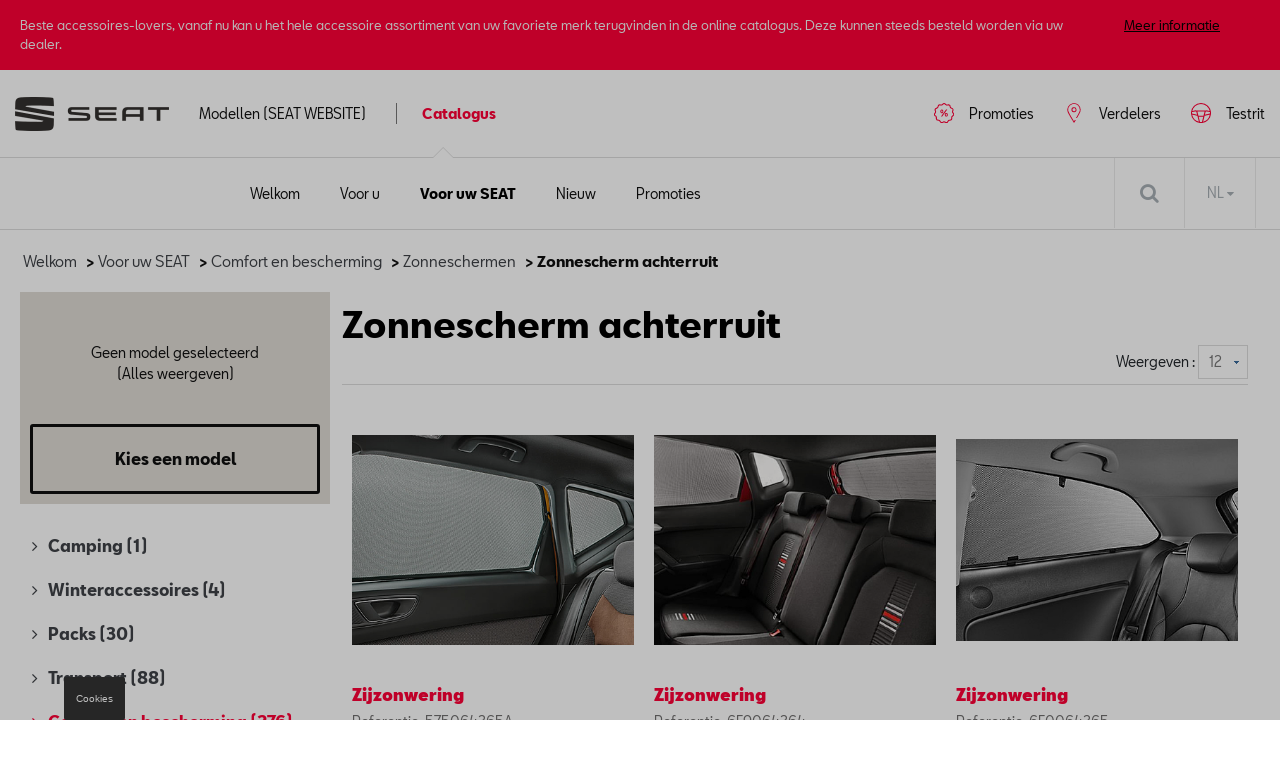

--- FILE ---
content_type: text/html
request_url: https://shop.seat.be/nl/voor-uw-wagen/sunshade%20rear%20window/62d6a98a4a7688320e865f9e/62d6a98b4a7688320e865fbb/62d6a98b4a7688320e865fbd/1/12
body_size: 7245
content:
<!DOCTYPE html>
<html lang="nl">
<head>
    <script type="text/javascript" src="//nexus.ensighten.com/dieteren/seat_prod/Bootstrap.js"></script>
    <title>Seat - Zonnescherm achterruit</title>
    <link rel="shortcut icon" href="/Content/Images/seat/favicon.ico" type="image/x-icon"/>
        <link rel="canonical" href="https://shop.seat.be/nl/voor-uw-wagen/sunshade rear window/62d6a98a4a7688320e865f9e/62d6a98b4a7688320e865fbb/62d6a98b4a7688320e865fbd/1/12"/>
            <link rel="alternate" hreflang="fr-be" href="https://shop.seat.be/fr/pour-votre-vehicule/rideaux-vitres-arrieres/62d6a98a4a7688320e865f9e/62d6a98b4a7688320e865fbb/62d6a98b4a7688320e865fbd/1/12"/>
        <link rel="alternate" hreflang="nl-be" href="https://shop.seat.be/nl/voor-uw-wagen/zonnescherm-achterruit/62d6a98a4a7688320e865f9e/62d6a98b4a7688320e865fbb/62d6a98b4a7688320e865fbd/1/12"/>
    <meta charset="utf-8">
    <meta http-equiv="X-UA-Compatible" content="IE=edge">
    <meta name="viewport" content="width=device-width, initial-scale=1, user-scalable=yes">
    <meta name="apple-mobile-web-app-capable" content="yes">
    <meta name="apple-touch-fullscreen" content="yes">
    <meta name="format-detection" content="telephone=no">
    <!--td {border: 1px solid #ccc;}br {mso-data-placement:same-cell;}--><!-- Google Tag Manager -->
    <style>
        .async-hide {
            opacity: 0 !important
        }
    </style>
    <script>
			(function (a, s, y, n, c, h, i, d, e) {
			s.className += ' ' + y; h.start = 1 * new Date;
				h.end = i = function () { s.className = s.className.replace(RegExp(' ?' + y), '') };
				(a[n] = a[n] || []).hide = h; setTimeout(function () { i(); h.end = null }, c); h.timeout = c;
			})(window, document.documentElement, 'async-hide', 'dataLayer', 4000,
				{ 'GTM-M4Q2CLN': true });
			(function (w, d, s, l, i) {
			w[l] = w[l] || []; w[l].push({
				'gtm.start':
					new Date().getTime(), event: 'gtm.js'
			}); var f = d.getElementsByTagName(s)[0],
				j = d.createElement(s), dl = l != 'dataLayer' ? '&l=' + l : ''; j.async = true; j.src =
					'https://www.googletagmanager.com/gtm.js?id=' + i + dl; f.parentNode.insertBefore(j, f);
			})(window, document, 'script', 'dataLayer', 'GTM-M4Q2CLN');
    </script>
    <!-- End Google Tag Manager -->
    <link rel="preload" href="/Content/fonts/FontAwesome/fontawesome-webfont.eot" as="font" />
<link rel="preload" href="/Content/fonts/FontAwesome/fontawesome-webfont.svg" as="font" />
<link rel="preload" href="/Content/fonts/FontAwesome/fontawesome-webfont.ttf" as="font" />
<link rel="preload" href="/Content/fonts/FontAwesome/fontawesome-webfont.woff" as="font" />
<link rel="preload" href="/Content/fonts/FontAwesome/FontAwesome.otf" as="font" />

<link rel="preload" href="/Scripts/vendors/jquery-3.7.0.min.js" as="script" />
<link rel="preload" href="https://kit.fontawesome.com/176df533be.js" as="script" />
<link rel="preload" href="/Content/css/seat.min.css" as="style" />
<link rel="preload" href="/Content/vendors/bootstrap.min.css" as="style" />

<link rel="preload" href="/Content/fonts/seat/SEATBCN-Light.eot" as="font" />
<link rel="preload" href="/Content/fonts/seat/SEATBCN-Light.woff" as="font" />
<link rel="preload" href="/Content/fonts/seat/SEATBCN-Light.woff2" as="font" />

<link rel="preload" href="/Content/fonts/seat/SEATBCN-Black.eot" as="font" />
<link rel="preload" href="/Content/fonts/seat/SEATBCN-Black.woff" as="font" />
<link rel="preload" href="/Content/fonts/seat/SEATBCN-Black.woff2" as="font" />

<link rel="preload" href="/Content/fonts/seat/SEATBCN-Bold.eot" as="font" />
<link rel="preload" href="/Content/fonts/seat/SEATBCN-Bold.woff" as="font" />
<link rel="preload" href="/Content/fonts/seat/SEATBCN-Bold.woff2" as="font" />

<link rel="preload" href="/Content/fonts/seat/SEATBCN-Medium.eot" as="font" />
<link rel="preload" href="/Content/fonts/seat/SEATBCN-Medium.woff" as="font" />
<link rel="preload" href="/Content/fonts/seat/SEATBCN-Medium.woff2" as="font" />

<link rel="preload" href="/Content/fonts/seat/SEATBCN-Regular.eot" as="font" />
<link rel="preload" href="/Content/fonts/seat/SEATBCN-Regular.woff" as="font" />
<link rel="preload" href="/Content/fonts/seat/SEATBCN-Regular.woff2" as="font" />


    <link href="/bundles/css/vendors?v=S3Cr_6FG-qDfD-WonXwG_aQQQiWUhorUyFrLSN7RbKo1" rel="stylesheet"/>

    <script src="https://kit.fontawesome.com/176df533be.js" crossorigin="anonymous"></script>
    
    <link href="/Content/css/seat.min.css" rel="stylesheet"/>
    
    
    <script src="/bundles/modernizr?v=h58EBqHT9LOBucJ0FBRsk6vlhYkeqkxfLy7UG-CQFnk1"></script>

    <script src="/bundles/jquery?v=zAu4AsUHgLyz0uypVQZgo3dViyEwYSGqPPLa9VXCB4g1"></script>

    <script src="/bundles/jqueryval?v=d9tWTBY0DakR0ZRcCVKdd18dONcSOVoWL27cqJXIroc1"></script>

    <script src="/bundles/smoothproducts?v=jz9fhjsDSiiwU1cA6XKbLzZk7lWQVnUq7OdP_Q2Y_es1"></script>

    <script src="https://cdn.jsdelivr.net/npm/@popperjs/core@2.11.6/dist/umd/popper.min.js" integrity="sha384-oBqDVmMz9ATKxIep9tiCxS/Z9fNfEXiDAYTujMAeBAsjFuCZSmKbSSUnQlmh/jp3" crossorigin="anonymous"></script>
    <script src="https://cdn.jsdelivr.net/npm/bootstrap@5.2.3/dist/js/bootstrap.min.js" integrity="sha384-cuYeSxntonz0PPNlHhBs68uyIAVpIIOZZ5JqeqvYYIcEL727kskC66kF92t6Xl2V" crossorigin="anonymous"></script>
</head>
<body data-tracking-event="page-impression" data-tracking-info="{&quot;pageName&quot;:&quot;&quot;,&quot;section&quot;:&quot;&quot;,&quot;subSectionOne&quot;:&quot;&quot;,&quot;subSectionTwo&quot;:&quot;&quot;,&quot;pageUrl&quot;:&quot;https://shop-seat.app.dieteren.be/nl/voor-uw-wagen/sunshade%20rear%20window/62d6a98a4a7688320e865f9e/62d6a98b4a7688320e865fbb/62d6a98b4a7688320e865fbd/1/12&quot;,&quot;pageFullUrl&quot;:&quot;https://shop-seat.app.dieteren.be/nl/voor-uw-wagen/sunshade%20rear%20window/62d6a98a4a7688320e865f9e/62d6a98b4a7688320e865fbb/62d6a98b4a7688320e865fbd/1/12&quot;,&quot;pageviewMode&quot;:&quot;national&quot;,&quot;pageType&quot;:&quot;&quot;,&quot;platform&quot;:&quot;eshop&quot;,&quot;brand&quot;:&quot;seat&quot;,&quot;language&quot;:&quot;nl&quot;,&quot;loginStatus&quot;:&quot;not logged in&quot;,&quot;previousPageName&quot;:&quot;&quot;,&quot;previousPageUrl&quot;:&quot;&quot;,&quot;previousPageFullUrl&quot;:&quot;&quot;,&quot;previousPageType&quot;:&quot;&quot;,&quot;previousPlatform&quot;:&quot;&quot;,&quot;previousBrand&quot;:&quot;&quot;,&quot;pageVersion&quot;:&quot;&quot;,&quot;author&quot;:&quot;vox teneo&quot;,&quot;initialReferrer&quot;:&quot;&quot;}">
    <!-- Google Tag Manager (noscript) -->
    <noscript><iframe src="https://www.googletagmanager.com/ns.html?id=GTM-M4Q2CLN" height="0" width="0" style="display:none;visibility:hidden"></iframe></noscript>
    <!-- End Google Tag Manager (noscript) -->
    <input type="hidden" id="pageName" value="eshop/equipment" />
    <input type="hidden" id="mainSection" value="equipment" />
    <input type="hidden" id="pageType" value="search" />

    
<aside class='banner-deactivation hidden hidden-content'>
    <div>
        <div class='banner-deactivation-top'>
               <div class="banner-deactivation-top-text">
                 <p class='banner-deactivation-text'>
                    Beste accessoires-lovers, vanaf nu kan u het hele accessoire assortiment van uw favoriete merk terugvinden in de online catalogus. Deze kunnen steeds besteld worden via uw dealer.
                 </p>
                 <button class='banner-deactivation-toggle' type='button'>Meer informatie</button>
               </div>
                <div class='banner-deactivation-top-actions'>
                    <button class='banner-deactivation-cross banner-deactivation-close' type='button' aria-describedby='close banner'></button>
                </div>
            </div>
            <div class='banner-deactivation-bottom'>
                <div class='separator'></div>
                <p>
                    Vroeger was het mogelijk om via de site te bestellen en uw bestelling thuis te laten bezorgen. Helaas is dit niet meer het geval. </br>
Heeft u nog een thuislevering lopen? <a href="/nl/question-wagen">Klik hier</a> om contact met ons op te nemen.</br>
Als u nog andere vragen heeft, aarzel dan niet om rechtstreeks contact op te nemen met uw dealer.
                </p>
                <button class='banner-deactivation-close' type='button'>Sluiten</button>
            </div>
    </div>
</aside>

    
<header id="header">

    

<div class="navbar">
    <div class="logo">
	<a href="https://www.seat.be/">
		<img src="/Content/images/seat/seat-main-logo.png" alt="Home" loading="lazy" width="154" height="34">
	</a>
    </div>
    <div class="navbar-header">
        <button class="navbar-toggler collapsed" type="button">
            <span class="sr-only">Toggle navigation</span>
            <i class="fa fa-navicon"></i>
        </button>
    </div>
    <nav class="bs-navbar-collapse header-navbar" id="___GET_Root_5c349ae2-563c-44f4-8807-7f538d3316fe___GET_MobileNavBar_257a53b5-8b3f-46aa-9ba7-82b94e86e910">
    <div class="logo-mobile">
	<a href="https://www.seat.be/nl/home.html">
		<img src="/Content/images/seat/seat-main-logo.png" alt="Home" loading="lazy" width="154" height="34">
	</a>
    <div class="navbar-header">
        <button class="navbar-toggler collapsed" type="button">
            <span class="sr-only">Toggle navigation</span>
            <i class="fa fa-times"></i>
        </button>
    </div>
    </div>
	<ul id="modeles" class="nav navbar-nav">
		<li>
				<a href="https://www.seat.be/nl/home.html" target="_blank">
Modellen (SEAT WEBSITE)	</a>

		</li>
	</ul>
    <ul id="shop" class="nav navbar-nav">
        <li class="dropdown open-first">

	<a href="/nl/idee-wagen-accessoire" id="shoplink" class="dropdown-toggle active" data-bs-toggle="dropdown" role="button" aria-expanded="false">
Catalogus		<i class="fa fa-angle-up"></i>
	</a>
    <ul class="dropdown-menu shop-child" role="menu" id="submenu">

	<li>
		<a href="/nl/idee-wagen-accessoire" class="">
			<i class="fa fa-angle-right">
			</i>
Welkom		</a>
	</li>
	<li>
		<a href="/nl/voor-u" class="">
			<i class="fa fa-angle-right">
			</i>
Voor u		</a>
	</li>
	<li>
		<a href="/nl/voor-uw-wagen" class="active">
			<i class="fa fa-angle-right">
			</i>
Voor uw SEAT		</a>
	</li>
	<li>
		<a href="/nl/nieuwigheid-wagen-accessoire" class="">
			<i class="fa fa-angle-right">
			</i>
Nieuw		</a>
	</li>
	<li>
		<a href="/nl/promoties" class="">
			<i class="fa fa-angle-right">
			</i>
Promoties		</a>
	</li>
    </ul>
        </li>
    </ul>
	<ul id="testDrive" class="nav navbar-nav">
		<li>
				<a href="https://cloud.mail.dieteren.be/mynew/cars?brand=Seat&amp;lang=nl&amp;request=testdrive" target="_blank">
Testrit	</a>

		</li>
	</ul>
	<ul id="dealer" class="nav navbar-nav">
		<li>
				<a href="https://dealerlocator.seat.be/react/nl" target="_blank">
Verdelers	</a>

		</li>
	</ul>
	<ul id="brandPromo" class="nav navbar-nav">
		<li>
				<a href="https://www.promo.seat.be/nl" target="_blank">
Promoties	</a>

		</li>
	</ul>
    </nav>

</div>


    
<div class="container-fluid" id="menu-container">
    <div class="row">
        <div id="contentright">
            <div class="container-fluid">
                <div>
                    <div class="containerright">
                        <div class="search-bar">
                            <input data-action="/nl/zoeken-wagen-accessoire" id="search" name="searchString" placeholder="Zoeken" type="search" value="" />
                            <button type="submit" id="btn-search"><i class="fa fa-search"></i></button>
                        </div>
                        <ul id="lang-selector">
                                <li>
                                    <a style="pointer-events: none;" class="current" href="https://shop.seat.be/nl/voor-uw-wagen/zonnescherm-achterruit/62d6a98a4a7688320e865f9e/62d6a98b4a7688320e865fbb/62d6a98b4a7688320e865fbd/1/12">NL <i class="fa fa-caret-down"></i></a>
                                    <ul>
                                        <li><a href="https://shop.seat.be/fr/pour-votre-vehicule/rideaux-vitres-arrieres/62d6a98a4a7688320e865f9e/62d6a98b4a7688320e865fbb/62d6a98b4a7688320e865fbd/1/12">FR </a></li>
                                    </ul>
                                </li>
                        </ul>
                        <div id="div_basket" class="basket">
                        </div>

                    </div>
                </div>
            </div>
        </div>
    </div>
</div>

</header>


    <div class="bgdarkpage"></div>

    <div id="main" role="main">
        

<div class="container">
    <div class="row">

<div class="breadcrumb">
    <ul id="category-container">
        <li><a href="/nl/idee-wagen-accessoire">Welkom</a></li>
            <li>&nbsp;> <a href="/nl/voor-uw-wagen">Voor uw SEAT</a></li>
                    <li>&nbsp;> <a href="/nl/voor-uw-wagen/comfort-en-bescherming/62d6a98a4a7688320e865f9e/1/12">Comfort en bescherming</a></li>
            <li>&nbsp;> <a href="/nl/voor-uw-wagen/zonneschermen/62d6a98a4a7688320e865f9e/62d6a98b4a7688320e865fbb/1/12">Zonneschermen</a></li>
        <li>&nbsp;> Zonnescherm achterruit</li>
    </ul>
</div>

    </div>
    <div class="row">
        <div class="col-lg-3 col-md-3 col-xs-12 cat-sidebar">
            <div class="row">
                <!-- Button to trigger modal -->
                        <div class="model">
                            <span class="no-model">
                                Geen model geselecteerd (Alles weergeven)
                            </span>
                            <button data-bs-target="#myModal" role="button" class="choose-model btn-grey" data-bs-toggle="modal" onclick="call_local_reset()" data-tracking-event="button-click" data-tracking-info="{&quot;buttonType&quot;:&quot;menu&quot;,&quot;buttonCategory&quot;:&quot;outbound-link&quot;,&quot;buttonName&quot;:&quot;menu-link&quot;,&quot;buttonText&quot;:&quot;Wijzig model&quot;,&quot;buttonTarget&quot;:&quot;&quot;,&quot;buttonPosition&quot;:&quot;&quot;}">Kies een model</button>

                        </div>

<div class="modal fade" id="myModal" tabindex="-1">
    <input type="hidden" id="getYearsRoute" value="/nl/GetAllModelYears" />
    <input type="hidden" id="getYearModelsRoute" value="/nl/GetModelsForSelectedYear" />
    <input type="hidden" id="getModelDescriptionRoute" value="/nl/GetModelDescriptions" />
    <div id="modalBody"></div>
</div>


<script>
    $(document).ready(function () {
        $.ajax({
            type: "GET",
            url: "/nl/models?searchvalue=&isCommercial=false",
            success: function(data) {
                $('#modalBody').html(data);
            }
        });

    })

</script>                <!--Accordion-->
                <ul id="accordion" class="panel-group categories-menu">
                        <li class="panel panel-default">
                                <a class="panel-heading" href="/nl/voor-uw-wagen/camping/62d6a9894a7688320e865f72/1/12"><i class="fa fa-angle-right"></i>Camping <span>(1)</span></a>
                        </li>
                        <li class="panel panel-default">
                                <a class="panel-heading" href="/nl/voor-uw-wagen/winteraccessoires/62d6a98a4a7688320e865f9c/1/12"><i class="fa fa-angle-right"></i>Winteraccessoires <span>(4)</span></a>
                        </li>
                        <li class="panel panel-default">
                                <a class="panel-heading" href="/nl/voor-uw-wagen/packs/62d6a9894a7688320e865f76/1/12"><i class="fa fa-angle-right"></i>Packs <span>(30)</span></a>
                        </li>
                        <li class="panel panel-default">
                                <a class="panel-heading" href="/nl/voor-uw-wagen/transport/62d6a9894a7688320e865f88/1/12"><i class="fa fa-angle-right"></i>Transport <span>(88)</span></a>
                        </li>
                        <li class="panel panel-default">
                                <a class="panel-heading active" href="/nl/voor-uw-wagen/comfort-en-bescherming/62d6a98a4a7688320e865f9e/1/12">
                                    <i class="fa fa-angle-right"></i>Comfort en bescherming <span>(276)</span>
                                </a>
                                <ul id="collapseOne" class="panel-collapse panel-body panel-group">
                                        <li class="panel panel-default">
                                                <a class="panel-heading" href="/nl/voor-uw-wagen/anti-martersystemen/62d6a98a4a7688320e865f9e/62d6a98b4a7688320e865fab/1/12"><i class="fa fa-angle-right"></i>Anti-martersystemen <span>(7)</span></a>
                                        </li>
                                        <li class="panel panel-default">
                                                <a class="panel-heading" href="/nl/voor-uw-wagen/tapijten/62d6a98a4a7688320e865f9e/62d6a98b4a7688320e865fbf/1/12"><i class="fa fa-angle-right"></i>Tapijten <span>(73)</span></a>
                                        </li>
                                        <li class="panel panel-default">
                                                <a class="panel-heading" href="/nl/voor-uw-wagen/centrale-armsteunen/62d6a98a4a7688320e865f9e/62d6a98b4a7688320e865fa9/1/12"><i class="fa fa-angle-right"></i>Centrale armsteunen <span>(2)</span></a>
                                        </li>
                                        <li class="panel panel-default">
                                                <a class="panel-heading" href="/nl/voor-uw-wagen/kleerhangers/62d6a98a4a7688320e865f9e/62d6a98b4a7688320e865fac/1/12"><i class="fa fa-angle-right"></i>Kleerhangers <span>(1)</span></a>
                                        </li>
                                        <li class="panel panel-default">
                                                <a class="panel-heading" href="/nl/voor-uw-wagen/koelboxen/62d6a98a4a7688320e865f9e/62d6a98b4a7688320e865fb1/1/12"><i class="fa fa-angle-right"></i>Koelboxen <span>(1)</span></a>
                                        </li>
                                        <li class="panel panel-default">
                                                <a class="panel-heading" href="/nl/voor-uw-wagen/voor-huisdieren/62d6a98a4a7688320e865f9e/62d6a98b4a7688320e865fb9/1/12"><i class="fa fa-angle-right"></i>Voor huisdieren <span>(2)</span></a>
                                        </li>
                                        <li class="panel panel-default">
                                                <a class="panel-heading" href="/nl/voor-uw-wagen/lederen-interieurs/62d6a98a4a7688320e865f9e/62d6a98b4a7688320e865fb5/1/12"><i class="fa fa-angle-right"></i>Lederen interieurs <span>(10)</span></a>
                                        </li>
                                        <li class="panel panel-default">
                                                <a class="panel-heading" href="/nl/voor-uw-wagen/koffer--en-laadruimteinrichting/62d6a98a4a7688320e865f9e/62d6a98a4a7688320e865fa5/1/12"><i class="fa fa-angle-right"></i>Koffer- en laadruimteinrichting <span>(17)</span></a>
                                        </li>
                                        <li class="panel panel-default">
                                                <a class="panel-heading" href="/nl/voor-uw-wagen/spatlappen/62d6a98a4a7688320e865f9e/62d6a98b4a7688320e865fb6/1/12"><i class="fa fa-angle-right"></i>Spatlappen <span>(33)</span></a>
                                        </li>
                                        <li class="panel panel-default">
                                                <a class="panel-heading" href="/nl/voor-uw-wagen/parkeersystemen-en-achteruitrijcamera-s/62d6a98a4a7688320e865f9e/62d6a98b4a7688320e865fae/1/12"><i class="fa fa-angle-right"></i>Parkeersystemen en achteruitrijcamera&#39;s <span>(1)</span></a>
                                        </li>
                                        <li class="panel panel-default">
                                                <a class="panel-heading" href="/nl/voor-uw-wagen/bescherming/62d6a98a4a7688320e865f9e/62d6a98a4a7688320e865fa0/1/12"><i class="fa fa-angle-right"></i>Bescherming <span>(28)</span></a>
                                        </li>
                                        <li class="panel panel-default">
                                                <a class="panel-heading" href="/nl/voor-uw-wagen/beschermhoezen/62d6a98a4a7688320e865f9e/62d6a98b4a7688320e865fb2/1/12"><i class="fa fa-angle-right"></i>Beschermhoezen <span>(19)</span></a>
                                        </li>
                                        <li class="panel panel-default">
                                                <a class="panel-heading active" href="/nl/voor-uw-wagen/zonneschermen/62d6a98a4a7688320e865f9e/62d6a98b4a7688320e865fbb/1/12">
                                                    <i class="fa fa-angle-right"></i>Zonneschermen <span>(13)</span>
                                                </a>
                                                <ul id="collapseTwo0" class="panel-collapse panel-body">
                                                            <li>
                                                                <a href="/nl/voor-uw-wagen/zonneschermsets/62d6a98a4a7688320e865f9e/62d6a98b4a7688320e865fbb/62d6a98b4a7688320e865fbc/1/12">
                                                                    <i class="fa fa-angle-right"></i>
                                                                    Zonneschermsets
                                                                    <span>(1)</span>
                                                                </a>
                                                            </li>
                                                            <li>
                                                                <a class="active" href="/nl/voor-uw-wagen/zonnescherm-achterruit/62d6a98a4a7688320e865f9e/62d6a98b4a7688320e865fbb/62d6a98b4a7688320e865fbd/1/12">
                                                                    <i class="fa fa-angle-right"></i>Zonnescherm achterruit <span>(11)</span>
                                                                </a>
                                                            </li>
                                                            <ul id="collapseThree0" class="panel-collapse panel-body">
                                                            </ul>
                                                </ul>
                                        </li>
                                        <li class="panel panel-default">
                                                <a class="panel-heading" href="/nl/voor-uw-wagen/kofferschalen/62d6a98a4a7688320e865f9e/62d6a98a4a7688320e865f9f/1/12"><i class="fa fa-angle-right"></i>Kofferschalen <span>(56)</span></a>
                                        </li>
                                        <li class="panel panel-default">
                                                <a class="panel-heading" href="/nl/voor-uw-wagen/sleutelbescherming/62d6a98a4a7688320e865f9e/65a7c150171216074394b2cb/1/12"><i class="fa fa-angle-right"></i>Sleutelbescherming <span>(13)</span></a>
                                        </li>
                                </ul>
                        </li>
                        <li class="panel panel-default">
                                <a class="panel-heading" href="/nl/voor-uw-wagen/multimedia/62d6a98c4a7688320e865fc4/1/12"><i class="fa fa-angle-right"></i>Multimedia <span>(24)</span></a>
                        </li>
                        <li class="panel panel-default">
                                <a class="panel-heading" href="/nl/voor-uw-wagen/onderhoudsproducten/62d6a98c4a7688320e865fcc/1/12"><i class="fa fa-angle-right"></i>Onderhoudsproducten <span>(41)</span></a>
                        </li>
                        <li class="panel panel-default">
                                <a class="panel-heading" href="/nl/voor-uw-wagen/velgen-en-banden/62d6a98c4a7688320e865fdb/1/12"><i class="fa fa-angle-right"></i>Velgen en banden <span>(118)</span></a>
                        </li>
                        <li class="panel panel-default">
                                <a class="panel-heading" href="/nl/voor-uw-wagen/veiligheid/62d6a98d4a7688320e865ff3/1/12"><i class="fa fa-angle-right"></i>Veiligheid <span>(19)</span></a>
                        </li>
                        <li class="panel panel-default">
                                <a class="panel-heading" href="/nl/voor-uw-wagen/sport-en-design/62d6a98d4a7688320e865ffb/1/12"><i class="fa fa-angle-right"></i>Sport en design <span>(44)</span></a>
                        </li>
                        <li class="panel panel-default">
                                <a class="panel-heading" href="/nl/voor-uw-wagen/diverse-accessoires/62d6a98d4a7688320e86600c/1/12"><i class="fa fa-angle-right"></i>Diverse accessoires <span>(6)</span></a>
                        </li>
                        <li class="panel panel-default">
                                <a class="panel-heading" href="/nl/voor-uw-wagen/toebehoren-voor-electrische-voertuigen/62d6a98e4a7688320e866012/1/12"><i class="fa fa-angle-right"></i>Toebehoren voor electrische voertuigen <span>(4)</span></a>
                        </li>
                        <li class="panel panel-default">
                                <a class="panel-heading" href="/nl/voor-uw-wagen/producten-voor-atelier/62d6a98e4a7688320e866013/1/12"><i class="fa fa-angle-right"></i>Producten voor atelier <span>(2)</span></a>
                        </li>
                </ul>
            </div>
        </div>
        <div class="col-lg-9 col-md-9 col-xs-12 product-results">
            <div id="articles-container"></div>

        </div>
    </div>
</div>
<script>
    $(document).ready(function () {
        $.ajax({
            type: "POST",
            url: "/nl/articles",
            data: {
                methodPrefix: "Accessory",
                catId: "62d6a98a4a7688320e865f9e",
                childId: "62d6a98b4a7688320e865fbb",
                grandChildId: "62d6a98b4a7688320e865fbd",
                grandGrandChildId: "",
                page: "1"
            },
            success: function (data) {
                $('#articles-container').html(data);
                setCategoryNameOnTopOfList();
            }
        })

    })

</script>

        <button id="Message" data-bs-target="#myConfirmModal" type="button" class="choose-model btn-grey" data-bs-toggle="modal" style="display: none"></button>

        <div class="modal fade" id="myConfirmModal" tabindex="-1" role="dialog" aria-labelledby="myModalLabel" aria-hidden="true">
            <div class="modal-dialog">
                <div class="modal-content">
                    <div class="modal-header">
                        <button type="button" class="close" data-bs-dismiss="modal" aria-label="Close"><span aria-hidden="true">&times;</span></button>
                        <h4 class="modal-title" id="myModalLabel"><i class="fa fa-angle-right"></i>Title</h4>
                    </div>
                    <div id="modalBody" class="modal-body">

                        <p>In condimentum facilisis porta. Sed nec diam eu diam mattis.</p>
                    </div>
                </div>
            </div>
        </div>
    </div>

    


<input type="hidden" id="isOrderDesactivated" value="false" />
<input type="hidden" id="brandLabel" value="Seat" />
<input type="hidden" id="language" value="nl" />



<script type="text/javascript">

    $(document).ready(function () {
        var isOrderDesactivated = $("#isOrderDesactivated").val() === "true";
        var sessionKey = 'eshop_' + $("#language").val() + '_' + $("#brandLabel").val() + '_isOrderDesactivated';

        var isOrderDesactivatedSession = sessionStorage.getItem(sessionKey);
        if (isOrderDesactivatedSession) return;

        if (isOrderDesactivated) {
            $('.orderDesactivatedModal').modal('show');
        }

        $(".orderDesactivatedModal").click(function (event) {
            var container = $('.orderDesactivatedModal');
            if (container.is(event.target)) {
                sessionStorage.setItem(sessionKey, true);
            }
        });

        $(".orderDesactivatedModal button").click(function () {
            sessionStorage.setItem(sessionKey, true);
        });
    });

</script>

    

<footer id="footer" data-tracking-viewport-entered="false" data-tracking-viewport-event="contentblock-impression" data-tracking-info="{&quot;containerName&quot;:&quot;footer&quot;,&quot;containerPosition&quot;:&quot;4&quot;,&quot;containerVersion&quot;:&quot;&quot;}">
    <div class="container">
        <div class="row">
            <div class="col-lg-4 col-md-4 col-xs-12">
                <h5>Meer info</h5>
                <div class="row">
                    <div class="col-lg-12 col-xs-12">
                        <ul class="sitemap">
                            <li><a href="/nl/conditionterm-salecondition-wagen-accessoire">Verkoopsvoorwaarden</a></li>
                        </ul>
                    </div>
                </div>
            </div>
            <div class="col-lg-3 col-md-3 col-xs-12">
                <h5>Volg Ons</h5>
                <ul class="social-networks">
                    <li><a class="facebook" href="https://fr-fr.facebook.com/seatbelgium/" target="_blank" data-tracking-event="button-click" data-tracking-info="{&quot;buttonType&quot;:&quot;social&quot;,&quot;buttonCategory&quot;:&quot;outbound-link&quot;,&quot;buttonName&quot;:&quot;to-facebook&quot;,&quot;buttonText&quot;:&quot;Facebook&quot;,&quot;buttonTarget&quot;:&quot;&quot;,&quot;buttonPosition&quot;:&quot;&quot;}"><i class="fa fa-facebook-square"></i><span>Facebook</span></a></li>
                    <li><a class="youtube" href="https://www.youtube.com/seat" target="_blank" data-tracking-event="button-click" data-tracking-info="{&quot;buttonType&quot;:&quot;social&quot;,&quot;buttonCategory&quot;:&quot;outbound-link&quot;,&quot;buttonName&quot;:&quot;to-youtube&quot;,&quot;buttonText&quot;:&quot;Youtube&quot;,&quot;buttonTarget&quot;:&quot;&quot;,&quot;buttonPosition&quot;:&quot;&quot;}"><i class="fa fa-youtube"></i><span>Youtube</span></a></li>
                    <li><a class="twitter" href="https://twitter.com/SEAT_Belgique" target="_blank" data-tracking-event="button-click" data-tracking-info="{&quot;buttonType&quot;:&quot;social&quot;,&quot;buttonCategory&quot;:&quot;outbound-link&quot;,&quot;buttonName&quot;:&quot;to-twitter&quot;,&quot;buttonText&quot;:&quot;Twitter&quot;,&quot;buttonTarget&quot;:&quot;&quot;,&quot;buttonPosition&quot;:&quot;&quot;}"><i class="fa fa-twitter"></i><span>Twitter</span></a></li>
                    <li><a class="instagram" href="https://www.instagram.com/seatbelgium/" target="_blank" data-tracking-event="button-click" data-tracking-info="{&quot;buttonType&quot;:&quot;social&quot;,&quot;buttonCategory&quot;:&quot;outbound-link&quot;,&quot;buttonName&quot;:&quot;to-instagram&quot;,&quot;buttonText&quot;:&quot;Instagram&quot;,&quot;buttonTarget&quot;:&quot;&quot;,&quot;buttonPosition&quot;:&quot;&quot;}"><i class="fa fa-instagram"></i><span>Instagram</span></a></li>
                </ul>
            </div>
            <div class="col-lg-5 col-md-5 col-xs-12 footer-info">
                <p>
                    De prijzen op deze site zijn adviesprijzen (incl. btw), exclusief eventuele installatiekosten. Voor meer informatie over de actuele verkoopprijs en de eventuele installatiekosten kunt u contact opnemen met uw concessiehouder / agent. De adviesprijzen kunnen zonder voorafgaande kennisgeving worden gewijzigd.
                </p>
            </div>
        </div>
    </div>
    <div class="container footer-bottom">
        <div class="row">
            <div class="col-md-6 col-sm-12">
                <ul class="footer-sitemap">
                    <li>
                        <a href="/nl/legal-wagen-accessoire">Wettelijke bepalingen</a>
                    </li>
                    <li>
                        <a href="https://www.dieteren.be/nl/Seat-cookie-policy" target="_blank">Cookie Policy</a>
                    </li>
                    <li>
                        <a href="https://www.dieteren.be/media/1205/1809-information-notice-disa-final-nl.pdf" target="_blank">Privacybeleid</a>
                    </li>
                </ul>
            </div>
            <div class="col-md-6 col-sm-12">
                <ul class="footer-language">


                        <li class="active">
                            <a href="/nl/voor-uw-wagen/sunshade%20rear%20window/62d6a98a4a7688320e865f9e/62d6a98b4a7688320e865fbb/62d6a98b4a7688320e865fbd/1/12" class="notClickableLink">Nederlands</a>
                        </li>
                        <li>
                            <a href="/fr/pour-votre-vehicule/sunshade%20rear%20window/62d6a98a4a7688320e865f9e/62d6a98b4a7688320e865fbb/62d6a98b4a7688320e865fbd/1/12">Fran&#231;ais</a>
                        </li>
                </ul>
            </div>
        </div>


        <div class="row">
            <div class="col-md-12 col-sm-12 copyrigth">
                <ul class="footer-sitemap">
                    <li>
                        &copy 2026 D&#39;Ieteren Automotive SA/NV. Tous droits r&#233;serv&#233;s / Alle rechten voorbehouden.
                    </li>
                </ul>
            </div>
        </div>
    </div>
</footer>
    
    <script src="/bundles/gtm?v=RMxnmo-_usVhhWAHMe-mAwoCYsBFtK6GVmqTSXbtdPc1"></script>

    <script src="/bundles/main?v=xYuk2hOoLdD2mPybaR5gEWUOGH3_GOG81UgWSgHWEjY1"></script>



    <!-- For smoothproducts (image viewer) -->
    <script type="text/javascript">
        /* wait for images to load */
        $(window).on('load', function() {
            var $spw = $('.sp-wrap');
            if ($spw.length > 0)
                $('.sp-wrap').smoothproducts();
        });
    </script>
</body>
</html>


--- FILE ---
content_type: text/html
request_url: https://shop.seat.be/nl/models?searchvalue=&isCommercial=false
body_size: 645
content:


<div id="containergroup">


<form action="/nl/selectmodel" method="post"><input id="ModelNId" name="ModelNId" type="hidden" value="S" /><input id="YearSelected" name="YearSelected" type="hidden" value="" /><input id="ModelSelected" name="ModelSelected" type="hidden" value="" /><input id="ModelDescriptionSelected" name="ModelDescriptionSelected" type="hidden" value="" /><input id="LabelModel" name="LabelModel" type="hidden" value="" />        <input type="submit" style="display: none;" id="selectModelInput" />
</form>
    <div id="modelChoice" class="modal-custom modal-dialog" style="display:none;">
        <div class="modal-content" id="modelChoiceContent">
            <div class="modal-body">
                <h2>Uw <span id="modelNameLabel"></span></h2>
                <button type="button" data-bs-dismiss="modal" class="close-modal" id="closeModelChoice"><span aria-hidden="true">×</span></button>
                <select id="yearSelect" onchange="getModelsForYear(this.value);">
                    <option value="-1">Kies bouwjaar</option>
                </select>
                <select id="modelSelect" onchange="bindFinalNode(this.value);">
                    <option value="-1">Model(len)</option>
                </select>
                <select id="modelDescriptionSelect">
                    <option value="-1">Beschrijving</option>
                </select>
                <div class="btn-container">
                    <button id="selectModel" class="btn-primary" onclick="modelSelected();">Selecteer een model</button>
                </div>
            </div>
        </div>
    </div>
</div>
<script src="/bundle/js/models?v=fpJd2gR2BRzbE1DVXe3rfXxH-MoS2PAAS_3L7sOtPB01"></script>



--- FILE ---
content_type: text/html
request_url: https://shop.seat.be/nl/articles
body_size: 1563
content:

<div class="scroll">
        <h1 id="category-title" class="page-title"></h1>
        <div class="pagesize-list">

            Weergeven :
                <select class="pagesize-select">
                    <option value="/nl/voor-uw-wagen/zonnescherm-achterruit/62d6a98a4a7688320e865f9e/62d6a98b4a7688320e865fbb/62d6a98b4a7688320e865fbd/1/12">12</option>
                    <option value="/nl/voor-uw-wagen/zonnescherm-achterruit/62d6a98a4a7688320e865f9e/62d6a98b4a7688320e865fbb/62d6a98b4a7688320e865fbd/1/24">24</option>
                    <option value="/nl/voor-uw-wagen/zonnescherm-achterruit/62d6a98a4a7688320e865f9e/62d6a98b4a7688320e865fbb/62d6a98b4a7688320e865fbd/1/48">48</option>
                </select>



        </div>




<div class="grid-bricks">
        <div class="item" data-tracking-event="product-click"
             data-tracking-info="{&quot;productBrand&quot;:&quot;&quot;,&quot;productID&quot;:&quot;&quot;,&quot;productName&quot;:&quot;&quot;,&quot;productPrice&quot;:&quot;&quot;,&quot;productQuantity&quot;:&quot;&quot;,&quot;orderID&quot;:&quot;&quot;}" data-product-id="575064365A"
             data-product-index="1" data-tracking-viewport-entered="false" data-tracking-viewport-event="product-impression" data-product-brand="Seat">
            <div class="photo-product">
                <a href="/nl/sunshade-rear-window/seat/zijzonwering/62d6a98b4a7688320e865fbd/575064365a?position=1">
                    <img src="https://pimdieprodstor02.blob.core.windows.net/dam01/Factories/Seat/Images/575064365A_jpg-20220928_111905-default.png" alt="photo product" class="imagecenter" loading="lazy">
                </a>
            </div>
            <div class="product-details">
                <h5 class="name-product">Zijzonwering</h5>
                <h6 class="ref">Referentie: 575064365A</h6>
                    <h4 class="price">€ 255,00</h4>
   
                <a href="/nl/sunshade-rear-window/seat/zijzonwering/62d6a98b4a7688320e865fbd/575064365a?position=1" class="add-basket btn-primary add-basket-empty">
                    Bekijk details
                </a>
            </div>

        </div>
        <div class="item" data-tracking-event="product-click"
             data-tracking-info="{&quot;productBrand&quot;:&quot;&quot;,&quot;productID&quot;:&quot;&quot;,&quot;productName&quot;:&quot;&quot;,&quot;productPrice&quot;:&quot;&quot;,&quot;productQuantity&quot;:&quot;&quot;,&quot;orderID&quot;:&quot;&quot;}" data-product-id="6F9064364"
             data-product-index="2" data-tracking-viewport-entered="false" data-tracking-viewport-event="product-impression" data-product-brand="Seat">
            <div class="photo-product">
                <a href="/nl/sunshade-rear-window/seat/zijzonwering/62d6a98b4a7688320e865fbd/6f9064364?position=2">
                    <img src="https://pimdieprodstor02.blob.core.windows.net/dam01/Factories/Seat/Images/6F9064364_jpg-20220928_113613-default.png" alt="photo product" class="imagecenter" loading="lazy">
                </a>
            </div>
            <div class="product-details">
                <h5 class="name-product">Zijzonwering</h5>
                <h6 class="ref">Referentie: 6F9064364</h6>
                    <h4 class="price">€ 65,00</h4>
   
                <a href="/nl/sunshade-rear-window/seat/zijzonwering/62d6a98b4a7688320e865fbd/6f9064364?position=2" class="add-basket btn-primary add-basket-empty">
                    Bekijk details
                </a>
            </div>

        </div>
        <div class="item" data-tracking-event="product-click"
             data-tracking-info="{&quot;productBrand&quot;:&quot;&quot;,&quot;productID&quot;:&quot;&quot;,&quot;productName&quot;:&quot;&quot;,&quot;productPrice&quot;:&quot;&quot;,&quot;productQuantity&quot;:&quot;&quot;,&quot;orderID&quot;:&quot;&quot;}" data-product-id="6F0064365"
             data-product-index="3" data-tracking-viewport-entered="false" data-tracking-viewport-event="product-impression" data-product-brand="Seat">
            <div class="photo-product">
                <a href="/nl/sunshade-rear-window/seat/zijzonwering/62d6a98b4a7688320e865fbd/6f0064365?position=3">
                    <img src="https://pimdieprodstor02.blob.core.windows.net/dam01/Factories/Seat/Images/5F0064365C_jpg-20220928_112203-default.png" alt="photo product" class="imagecenter" loading="lazy">
                </a>
            </div>
            <div class="product-details">
                <h5 class="name-product">Zijzonwering</h5>
                <h6 class="ref">Referentie: 6F0064365</h6>
                    <h4 class="price">€ 43,96</h4>
   
                <a href="/nl/sunshade-rear-window/seat/zijzonwering/62d6a98b4a7688320e865fbd/6f0064365?position=3" class="add-basket btn-primary add-basket-empty">
                    Bekijk details
                </a>
            </div>

        </div>
        <div class="item" data-tracking-event="product-click"
             data-tracking-info="{&quot;productBrand&quot;:&quot;&quot;,&quot;productID&quot;:&quot;&quot;,&quot;productName&quot;:&quot;&quot;,&quot;productPrice&quot;:&quot;&quot;,&quot;productQuantity&quot;:&quot;&quot;,&quot;orderID&quot;:&quot;&quot;}" data-product-id="575064365"
             data-product-index="4" data-tracking-viewport-entered="false" data-tracking-viewport-event="product-impression" data-product-brand="Seat">
            <div class="photo-product">
                <a href="/nl/sunshade-rear-window/seat/zonnescherm-achter/62d6a98b4a7688320e865fbd/575064365?position=4">
                    <img src="https://pimdieprodstor02.blob.core.windows.net/dam01/Factories/Seat/Images/575064365_jpg-20220928_111828-default.png" alt="photo product" class="imagecenter" loading="lazy">
                </a>
            </div>
            <div class="product-details">
                <h5 class="name-product">Zonnescherm achter</h5>
                <h6 class="ref">Referentie: 575064365</h6>
                    <h4 class="price">€ 265,00</h4>
   
                <a href="/nl/sunshade-rear-window/seat/zonnescherm-achter/62d6a98b4a7688320e865fbd/575064365?position=4" class="add-basket btn-primary add-basket-empty">
                    Bekijk details
                </a>
            </div>

        </div>
        <div class="item" data-tracking-event="product-click"
             data-tracking-info="{&quot;productBrand&quot;:&quot;&quot;,&quot;productID&quot;:&quot;&quot;,&quot;productName&quot;:&quot;&quot;,&quot;productPrice&quot;:&quot;&quot;,&quot;productQuantity&quot;:&quot;&quot;,&quot;orderID&quot;:&quot;&quot;}" data-product-id="5F0064365"
             data-product-index="5" data-tracking-viewport-entered="false" data-tracking-viewport-event="product-impression" data-product-brand="Seat">
            <div class="photo-product">
                <a href="/nl/sunshade-rear-window/seat/zonnescherm-achter/62d6a98b4a7688320e865fbd/5f0064365?position=5">
                    <img src="https://pimdieprodstor02.blob.core.windows.net/dam01/Factories/Seat/Images/5F0064365_jpg-20220928_112159-default.png" alt="photo product" class="imagecenter" loading="lazy">
                </a>
            </div>
            <div class="product-details">
                <h5 class="name-product">Zonnescherm achter</h5>
                <h6 class="ref">Referentie: 5F0064365</h6>
                    <h4 class="price">€ 110,00</h4>
   
                <a href="/nl/sunshade-rear-window/seat/zonnescherm-achter/62d6a98b4a7688320e865fbd/5f0064365?position=5" class="add-basket btn-primary add-basket-empty">
                    Bekijk details
                </a>
            </div>

        </div>
        <div class="item" data-tracking-event="product-click"
             data-tracking-info="{&quot;productBrand&quot;:&quot;&quot;,&quot;productID&quot;:&quot;&quot;,&quot;productName&quot;:&quot;&quot;,&quot;productPrice&quot;:&quot;&quot;,&quot;productQuantity&quot;:&quot;&quot;,&quot;orderID&quot;:&quot;&quot;}" data-product-id="6JA064365A"
             data-product-index="6" data-tracking-viewport-entered="false" data-tracking-viewport-event="product-impression" data-product-brand="Seat">
            <div class="photo-product">
                <a href="/nl/sunshade-rear-window/seat/zonnescherm-achter/62d6a98b4a7688320e865fbd/6ja064365a?position=6">
                    <img src="https://pimdieprodstor02.blob.core.windows.net/dam01/Factories/Seat/Images/33_6JA064365A_jpg-20220928_113139-default.png" alt="photo product" class="imagecenter" loading="lazy">
                </a>
            </div>
            <div class="product-details">
                <h5 class="name-product">Zonnescherm achter</h5>
                <h6 class="ref">Referentie: 6JA064365A</h6>
                    <h4 class="price">€ 123,00</h4>
   
                <a href="/nl/sunshade-rear-window/seat/zonnescherm-achter/62d6a98b4a7688320e865fbd/6ja064365a?position=6" class="add-basket btn-primary add-basket-empty">
                    Bekijk details
                </a>
            </div>

        </div>
        <div class="item" data-tracking-event="product-click"
             data-tracking-info="{&quot;productBrand&quot;:&quot;&quot;,&quot;productID&quot;:&quot;&quot;,&quot;productName&quot;:&quot;&quot;,&quot;productPrice&quot;:&quot;&quot;,&quot;productQuantity&quot;:&quot;&quot;,&quot;orderID&quot;:&quot;&quot;}" data-product-id="6F9064361"
             data-product-index="7" data-tracking-viewport-entered="false" data-tracking-viewport-event="product-impression" data-product-brand="Seat">
            <div class="photo-product">
                <a href="/nl/sunshade-rear-window/seat/zonnescherm-achter/62d6a98b4a7688320e865fbd/6f9064361?position=7">
                    <img src="https://pimdieprodstor02.blob.core.windows.net/dam01/Factories/Seat/Images/6F9064361_jpg-20220928_113611-default.png" alt="photo product" class="imagecenter" loading="lazy">
                </a>
            </div>
            <div class="product-details">
                <h5 class="name-product">Zonnescherm achter</h5>
                <h6 class="ref">Referentie: 6F9064361</h6>
                    <h4 class="price">€ 105,00</h4>
   
                <a href="/nl/sunshade-rear-window/seat/zonnescherm-achter/62d6a98b4a7688320e865fbd/6f9064361?position=7" class="add-basket btn-primary add-basket-empty">
                    Bekijk details
                </a>
            </div>

        </div>
        <div class="item" data-tracking-event="product-click"
             data-tracking-info="{&quot;productBrand&quot;:&quot;&quot;,&quot;productID&quot;:&quot;&quot;,&quot;productName&quot;:&quot;&quot;,&quot;productPrice&quot;:&quot;&quot;,&quot;productQuantity&quot;:&quot;&quot;,&quot;orderID&quot;:&quot;&quot;}" data-product-id="6F0064365A"
             data-product-index="8" data-tracking-viewport-entered="false" data-tracking-viewport-event="product-impression" data-product-brand="Seat">
            <div class="photo-product">
                <a href="/nl/sunshade-rear-window/seat/zonnescherm-achter/62d6a98b4a7688320e865fbd/6f0064365a?position=8">
                    <img src="https://pimdieprodstor02.blob.core.windows.net/dam01/Factories/Seat/Images/5F0064365_jpg-20220928_112159-default.png" alt="photo product" class="imagecenter" loading="lazy">
                </a>
            </div>
            <div class="product-details">
                <h5 class="name-product">Zonnescherm achter</h5>
                <h6 class="ref">Referentie: 6F0064365A</h6>
                    <h4 class="price">€ 71,04</h4>
   
                <a href="/nl/sunshade-rear-window/seat/zonnescherm-achter/62d6a98b4a7688320e865fbd/6f0064365a?position=8" class="add-basket btn-primary add-basket-empty">
                    Bekijk details
                </a>
            </div>

        </div>
        <div class="item" data-tracking-event="product-click"
             data-tracking-info="{&quot;productBrand&quot;:&quot;&quot;,&quot;productID&quot;:&quot;&quot;,&quot;productName&quot;:&quot;&quot;,&quot;productPrice&quot;:&quot;&quot;,&quot;productQuantity&quot;:&quot;&quot;,&quot;orderID&quot;:&quot;&quot;}" data-product-id="6J3064100"
             data-product-index="9" data-tracking-viewport-entered="false" data-tracking-viewport-event="product-impression" data-product-brand="Seat">
            <div class="photo-product">
                <a href="/nl/sunshade-rear-window/seat/zonnescherm-achter--3d-/62d6a98b4a7688320e865fbd/6j3064100?position=9">
                    <img src="https://pimdieprodstor02.blob.core.windows.net/dam01/Factories/Seat/Images/6J3064100_jpg-20220928_113729-default.png" alt="photo product" class="imagecenter" loading="lazy">
                </a>
            </div>
            <div class="product-details">
                <h5 class="name-product">Zonnescherm achter (3d)</h5>
                <h6 class="ref">Referentie: 6J3064100</h6>
                    <h4 class="price">€ 50,00</h4>
   
                <a href="/nl/sunshade-rear-window/seat/zonnescherm-achter--3d-/62d6a98b4a7688320e865fbd/6j3064100?position=9" class="add-basket btn-primary add-basket-empty">
                    Bekijk details
                </a>
            </div>

        </div>
        <div class="item" data-tracking-event="product-click"
             data-tracking-info="{&quot;productBrand&quot;:&quot;&quot;,&quot;productID&quot;:&quot;&quot;,&quot;productName&quot;:&quot;&quot;,&quot;productPrice&quot;:&quot;&quot;,&quot;productQuantity&quot;:&quot;&quot;,&quot;orderID&quot;:&quot;&quot;}" data-product-id="5F0064365A"
             data-product-index="10" data-tracking-viewport-entered="false" data-tracking-viewport-event="product-impression" data-product-brand="Seat">
            <div class="photo-product">
                <a href="/nl/sunshade-rear-window/seat/zonneschermen-aan-de-zijkant/62d6a98b4a7688320e865fbd/5f0064365a?position=10">
                    <img src="https://pimdieprodstor02.blob.core.windows.net/dam01/Factories/Seat/Images/41_5F0064365A_jpg-20220928_113246-default.png" alt="photo product" class="imagecenter" loading="lazy">
                </a>
            </div>
            <div class="product-details">
                <h5 class="name-product">Zonneschermen aan de zijkant</h5>
                <h6 class="ref">Referentie: 5F0064365A</h6>
                    <h4 class="price">€ 170,00</h4>
   
                <a href="/nl/sunshade-rear-window/seat/zonneschermen-aan-de-zijkant/62d6a98b4a7688320e865fbd/5f0064365a?position=10" class="add-basket btn-primary add-basket-empty">
                    Bekijk details
                </a>
            </div>

        </div>
        <div class="item" data-tracking-event="product-click"
             data-tracking-info="{&quot;productBrand&quot;:&quot;&quot;,&quot;productID&quot;:&quot;&quot;,&quot;productName&quot;:&quot;&quot;,&quot;productPrice&quot;:&quot;&quot;,&quot;productQuantity&quot;:&quot;&quot;,&quot;orderID&quot;:&quot;&quot;}" data-product-id="6JA064365"
             data-product-index="11" data-tracking-viewport-entered="false" data-tracking-viewport-event="product-impression" data-product-brand="Seat">
            <div class="photo-product">
                <a href="/nl/sunshade-rear-window/seat/zonneschermen-aan-de-zijkant/62d6a98b4a7688320e865fbd/6ja064365?position=11">
                    <img src="https://pimdieprodstor02.blob.core.windows.net/dam01/Factories/Seat/Images/33_6JA064365_jpg-20220928_113132-default.png" alt="photo product" class="imagecenter" loading="lazy">
                </a>
            </div>
            <div class="product-details">
                <h5 class="name-product">Zonneschermen aan de zijkant</h5>
                <h6 class="ref">Referentie: 6JA064365</h6>
                    <h4 class="price">€ 172,00</h4>
   
                <a href="/nl/sunshade-rear-window/seat/zonneschermen-aan-de-zijkant/62d6a98b4a7688320e865fbd/6ja064365?position=11" class="add-basket btn-primary add-basket-empty">
                    Bekijk details
                </a>
            </div>

        </div>
</div>
</div>

<script type="text/javascript">
    $(".pagesize-select").on("change", function () {
        selectPageSize(this);
    });

    var pageSize = 12;
    $(".pagesize-select").find("option:contains('"+pageSize+"')").prop('selected', true);;
    
    function selectPageSize(el) {
        var url = $(el).find("option:selected").val();
        window.location = url;
    }
</script>


<div class="pagination-container"><ul class="pagination"><li class="active"><a>1</a></li></ul></div>


--- FILE ---
content_type: text/css
request_url: https://shop.seat.be/Content/css/seat.min.css
body_size: 18939
content:
@charset "UTF-8";html,body{width:100%;-ms-text-size-adjust:100%;-webkit-text-size-adjust:100%;}body{height:auto!important;}*{margin:0;padding:0;box-sizing:border-box;}img{display:block;border:0;}div,article,aside,details,figcaption,figure,footer,header,hgroup,main,nav,section,summary{display:block;zoom:1;}div:after,article:after,aside:after,details:after,figcaption:after,figure:after,footer:after,header:after,hgroup:after,main:after,nav:after,section:after,summary:after{content:" ";display:block;clear:both;}audio,canvas,progress,video{display:inline-block;vertical-align:baseline;}audio:not([controls]),[hidden],template{display:none;height:0;}button{overflow:visible;}button,select{text-transform:none;}button,html input[type=button],input[type=reset],input[type=submit]{-webkit-appearance:button;cursor:pointer;}button[disabled],html input[disabled]{cursor:default;}button::-moz-focus-inner,input::-moz-focus-inner{border:0;padding:0;}input{line-height:normal;}input[type=checkbox],input[type=radio]{box-sizing:border-box;padding:0;}input[type=number]::-webkit-inner-spin-button,input[type=number]::-webkit-outer-spin-button{height:auto;}fieldset{border:1px solid #c0c0c0;margin:0 2px;padding:0;}legend{border:0;padding:0;}textarea{overflow:auto;}table{border-collapse:collapse;border-spacing:0;}td,th{padding:0;}html,html a{-webkit-font-smoothing:antialiased!important;}#site-wrap{position:relative;margin:0 auto;background:#fff;min-height:100%;margin:0 auto;}body{font-family:"seatbcn_regular",sans-serif;display:flex;flex-direction:column;font-size:14px;}@media screen and (max-width:800px){body{overflow-x:hidden;}}ul{padding:0;}footer{position:relative;margin-top:auto;}@font-face{font-family:"seatbcn_light";src:local("Pacifico Regular"),url("/Content/fonts/seat/SEATBCN-Light.eot?") format("embedded-opentype"),url("/Content/fonts/seat/SEATBCN-Light.woff") format("woff"),url("/Content/fonts/seat/SEATBCN-Light.woff2") format("woff2"),url("/Content/fonts/seat/SEATBCN-Light#filename") format("svg");font-display:swap;}@font-face{font-family:"seatbcn_extrabold";src:local("Pacifico Regular"),url("/Content/fonts/seat/SEATBCN-Black.eot?") format("embedded-opentype"),url("/Content/fonts/seat/SEATBCN-Black.woff") format("woff"),url("/Content/fonts/seat/SEATBCN-Black.woff2") format("woff2"),url("/Content/fonts/seat/SEATBCN-Black#filename") format("svg");font-display:swap;}@font-face{font-family:"seatbcn_bold";src:local("Pacifico Regular"),url("/Content/fonts/seat/SEATBCN-Bold.eot?") format("embedded-opentype"),url("/Content/fonts/seat/SEATBCN-Bold.woff") format("woff"),url("/Content/fonts/seat/SEATBCN-Bold.woff2") format("woff2"),url("/Content/fonts/seat/SEATBCN-Bold#filename") format("svg");font-display:swap;}@font-face{font-family:"seatbcn_medium";src:local("Pacifico Regular"),url("/Content/fonts/seat/SEATBCN-Medium.eot?") format("embedded-opentype"),url("/Content/fonts/seat/SEATBCN-Medium.woff") format("woff"),url("/Content/fonts/seat/SEATBCN-Medium.woff2") format("woff2"),url("/Content/fonts/seat/SEATBCN-Medium#filename") format("svg");font-display:swap;}@font-face{font-family:"seatbcn_regular";src:local("Pacifico Regular"),url("/Content/fonts/seat/SEATBCN-Regular.eot?") format("embedded-opentype"),url("/Content/fonts/seat/SEATBCN-Regular.woff") format("woff"),url("/Content/fonts/seat/SEATBCN-Regular.woff2") format("woff2"),url("/Content/fonts/seat/SEATBCN-Regular#filename") format("svg");font-display:swap;}*{margin:0;padding:0;}ul,ol{list-style:none;}.line{border-bottom:1px solid #dfdfdf;padding-bottom:15px;margin-bottom:15px;}.fontBold{font-family:"seatbcn_bold",sans-serif;font-weight:bold;}.fontExtraBold{font-family:"seatbcn_extrabold",sans-serif;font-weight:bold;}.container{max-width:1240px;width:100%;}.table{table-layout:fixed;}.col-mobile{display:none;}@media screen and (max-width:762px){.col-mobile{display:block;}}#cookies-more{color:#ff0036;cursor:pointer;}.container-bordered{border:1px solid #a7aeb4;padding:30px;background-color:#fafaf9;}@media screen and (max-width:768px){.container-bordered{border:0;padding:20px;margin-bottom:20px;}}select{border:0;background:url(/Content/images/seat/icons/arrow.png) no-repeat right #fff;padding:12px 10px 12px 0;line-height:16px;border-bottom:1px solid #000;margin-bottom:20px;display:inline-block;color:#777;-webkit-appearance:none;width:100%;}input[type=text],input[type=email],input[type=password]{display:inline-block;border-bottom:1px solid #000;background:#fff;color:#777;line-height:16px;width:100%;}.margin-bottom{margin-bottom:40px;}.select2-search.select2-search--dropdown{display:none!important;}.select2-results{max-height:250px!important;}.select2-container--default .select2-results__option--highlighted[aria-selected]{background-color:#ff0036!important;}.select-container{margin-bottom:20px;}.select-container span.select2-selection.select2-selection--single:focus{outline:0;}.select-container .select2-container--default .select2-selection--single .select2-selection__rendered{padding-left:0;}.select-container .select2-container--default .select2-selection--single{padding:0!important;line-height:16px!important;border:0;border-bottom:1px solid #000!important;border-radius:0!important;}.select-container .select2-container--default .select2-selection--single .select2-selection__arrow b{background:url(/Content/images/volkswagen/icons/arrow.png) no-repeat right #fff;border:0!important;width:30px!important;height:20px!important;margin:0!important;left:0!important;top:2px!important;}.banner-deactivation{position:relative;display:flex;flex-direction:column;align-items:center;padding:16px 20px;background-color:#ff0036;}.banner-deactivation p,.banner-deactivation a,.banner-deactivation button{font-size:13px!important;margin-bottom:0;font-family:"seatbcn_regular",sans-serif;}.banner-deactivation p,.banner-deactivation a{color:#f5f5f5;}.banner-deactivation-top-text{display:flex;align-items:flex-start;justify-content:center;width:100%;}.banner-deactivation-top-actions{display:none;position:absolute;right:20px;top:16px;}.banner-deactivation-top::after{content:none;}.banner-deactivation-bottom{padding-top:16px;z-index:2000;}.banner-deactivation-bottom .separator{border-top:1px solid #f5f5f5;padding-bottom:16px;}.banner-deactivation-bottom button{margin-top:16px;}.banner-deactivation-bottom a{text-decoration:underline;}.banner-deactivation-toggle{display:none;background:none;border:0;text-decoration:underline;white-space:nowrap;margin-left:25px;}.banner-deactivation-cross{min-width:20px;min-height:20px;margin-left:20px;background-image:url("/Content/Images/seat/icons/close-rounded.svg");background-size:contain;background-position:center;background-repeat:no-repeat;background-color:transparent;border:0;border-radius:50%;}.banner-deactivation.hidden{display:none;}.banner-deactivation.hidden-content{padding:16px 60px 16px 20px;}.banner-deactivation.hidden-content .banner-deactivation-top .banner-deactivation-toggle,.banner-deactivation.hidden-content .banner-deactivation-top .banner-deactivation-top-actions{display:flex;}.banner-deactivation.hidden-content .banner-deactivation-bottom{display:none;}@media screen and (max-width:425px){.banner-deactivation{padding:16px 20px!important;}.banner-deactivation-top{display:flex;flex-direction:column-reverse;gap:15px;}.banner-deactivation-top-text{flex-direction:column;}.banner-deactivation-top-actions{position:static;justify-content:flex-end;margin:0;}.banner-deactivation-top-actions .banner-deactivation-cross{margin:0;}.banner-deactivation-top-actions::after{content:none;}.banner-deactivation-toggle{margin:15px 0 0 0!important;}.banner-deactivation-close{margin-right:0;}.banner-deactivation-bottom .banner-deactivation-close{width:100%;}}.breadcrumb{background:none;margin:20px 0!important;}.breadcrumb ul{padding:0;margin:0;}.breadcrumb ul li{color:#0f0f0f;font-family:"seatbcn_bold",sans-serif;font-size:15px;float:left;margin:0 3px;}.breadcrumb ul li a{color:#3e4146;font-family:"seatbcn_regular",sans-serif;}.breadcrumb ul li a:hover{color:#ff0036;text-decoration:none;}a,button{-webkit-transition:all .5s ease;-moz-transition:all .5s ease;-ms-transition:all .5s ease;-o-transition:all .5s ease;transition:all .5s ease;}a,a:focus,a:visited,a:hover{text-decoration:none;}.btn-grey,.cat-sidebar .display-article,.cat-sidebar .choose-model,.btn-grey:visited{background:#3e4146;font-size:16px;display:inline-block;text-align:center;font-family:"seatbcn_regular",sans-serif;padding:20px 15px;color:#fff;border:0;-webkit-border-radius:0;-moz-border-radius:0;border-radius:0;}.btn-grey:hover,.cat-sidebar .display-article:hover,.cat-sidebar .choose-model:hover,.btn-grey:focus,.cat-sidebar .display-article:focus,.cat-sidebar .choose-model:focus,.btn-grey:visited:hover,.btn-grey:visited:focus{background:#ff0036;text-decoration:none;color:#fff;}.btn-light-grey,.btn-light-grey:visited{background:#dfdfdf;font-size:16px;display:inline-block;text-align:center;font-family:"seatbcn_regular",sans-serif;padding:20px 15px;color:#fff;border:0;-webkit-border-radius:0;-moz-border-radius:0;border-radius:0;}.btn-light-grey:hover,.btn-light-grey:focus,.btn-light-grey:visited:hover,.btn-light-grey:visited:focus{background:#c6c6c6;text-decoration:none;color:#fff;}.btn-primary,.btn-primary:visited{background:linear-gradient(90deg,#f31d57 50%,#ff0036 100%);font-size:16px;display:inline-block;text-align:center;font-family:"seatbcn_bold",sans-serif;font-weight:bold;padding:20px 15px;color:#f5f5f5;border:1px solid #ff0036;border-radius:3px;}.btn-primary:hover,.btn-primary:focus,.btn-primary:visited:hover,.btn-primary:visited:focus{background:linear-gradient(90deg,#c20a3c 50%,#ff0036 100%);text-decoration:none;color:#f5f5f5;border-color:#ff0036;}.btn-primary:disabled,.btn-primary.disabled,.btn-primary:visited:disabled,.btn-primary:visited.disabled{background:linear-gradient(90deg,#e3e3e4 50%,#e3e3e4 100%);border-color:#e3e3e4;color:#b7b6b9;cursor:not-allowed;}.btn-tertiary{background-color:#3e4146;font-size:16px;display:inline-block;text-align:center;font-family:"seatbcn_extrabold",sans-serif;padding:15px 30px;line-height:30px;color:#fff;border:1px solid #3e4146;}.btn-tertiary:hover,.btn-tertiary:focus{background-color:#fff!important;color:#3e4146;text-decoration:none;}.btn-transparent,.btn-transparent-xs,.banner-deactivation-bottom .banner-deactivation-close{background:transparent;display:inline-block;text-align:center;font-family:"seatbcn_bold",sans-serif;color:#0f0f0f;border:3px solid #0f0f0f;border-radius:3px;}.btn-transparent:hover,.btn-transparent:focus,.btn-transparent-xs:hover,.banner-deactivation-bottom .banner-deactivation-close:hover,.btn-transparent-xs:focus,.banner-deactivation-bottom .banner-deactivation-close:focus{background:#0f0f0f;text-decoration:none;color:#fff;}.btn-transparent.invert,.btn-transparent-xs.invert,.banner-deactivation-bottom .invert.banner-deactivation-close{color:#fff;border-color:#fff;}.btn-transparent.invert:hover,.btn-transparent.invert:focus,.btn-transparent-xs.invert:hover,.banner-deactivation-bottom .invert.banner-deactivation-close:hover,.btn-transparent-xs.invert:focus,.banner-deactivation-bottom .invert.banner-deactivation-close:focus{background:#fff;color:#0f0f0f;}.btn-transparent-xs,.banner-deactivation-bottom .banner-deactivation-close{font-size:13px;padding:5px 10px;}.btn-transparent{padding:20px 15px;font-size:16px;}.btn-xs-primary,.btn-xs-primary:visited{background:linear-gradient(90deg,#f31d57 50%,#ff0036 100%);font-size:13px;display:inline-block;text-align:center;font-family:"seatbcn_regular",sans-serif;padding:5px 10px;color:#f5f5f5;border:1px solid #ff0036;-webkit-border-radius:3px;-moz-border-radius:3px;border-radius:3px;}.btn-xs-primary:hover,.btn-xs-primary:focus,.btn-xs-primary:visited:hover,.btn-xs-primary:visited:focus{background:linear-gradient(90deg,#c20a3c 50%,#ff0036 100%);text-decoration:none;color:#f5f5f5;border-color:#ff0036;}.btn-xs-primary:disabled,.btn-xs-primary.disabled,.btn-xs-primary:visited:disabled,.btn-xs-primary:visited.disabled{background:linear-gradient(90deg,#e3e3e4 50%,#e3e3e4 100%);border-color:#e3e3e4;color:#b7b6b9;cursor:not-allowed;}.add-basket{cursor:pointer;background:linear-gradient(90deg,#f31d57 50%,#ff0036 100%)!important;color:#f5f5f5;text-align:center;border-radius:3px;border:1px solid #ff0036;}.add-basket i{color:#f5f5f5;}.add-basket:hover{background:linear-gradient(90deg,#c20a3c 50%,#ff0036 100%)!important;color:#f5f5f5;border-color:#ff0036;}.add-basket:disabled,.add-basket.disabled{background:linear-gradient(90deg,#e3e3e4 50%,#e3e3e4 100%)!important;border-color:#e3e3e4;color:#b7b6b9;cursor:not-allowed;}.add-basket.add-basket-empty{float:left;margin-top:20px;width:100%;}@media screen and (max-width:768px){.add-basket.add-basket-empty{padding:10px;margin-top:0;}}.add-basket.add-basket-empty:hover{color:#f5f5f5;}.add-basket.btn-grey,.cat-sidebar .add-basket.display-article,.cat-sidebar .add-basket.choose-model{background-color:#dcdcdc!important;font-family:"seatbcn_bold",sans-serif;}.add-basket.btn-grey:hover,.cat-sidebar .add-basket.display-article:hover,.cat-sidebar .add-basket.choose-model:hover{background-color:#a9a9a9!important;}.btn-container{text-align:center;padding-top:15px;}.btn-underline{border:0;background-color:transparent;text-decoration:underline;color:#000;margin:auto;margin-bottom:20px;font-size:14px;}#home-carousel{position:relative;width:100%;}#home-carousel .carousel{max-height:700px;}@media screen and (max-width:800px){#home-carousel .carousel-inner{overflow:inherit;}}#home-carousel .carousel-item{width:100%;height:auto;overflow:hidden;background-position:top center!important;background-size:cover;padding-bottom:0;margin-bottom:0;max-height:700px;}#home-carousel .carousel-item img{width:100%;object-fit:cover;height:700px;}@media screen and (max-width:800px){#home-carousel .carousel-item{height:400px;overflow:inherit;margin:0;}#home-carousel .carousel-item a{height:100%;width:100%;}#home-carousel .carousel-item img{object-fit:cover;width:inherit;height:inherit;}}#home-carousel .carousel-caption{top:50%;transform:translateY(-50%);left:0;right:0;padding-left:0;height:100%;}@media screen and (max-width:800px){#home-carousel .carousel-caption .btn-primary{margin-top:auto;}}#home-carousel .carousel-caption.caption-position-upper-right h2{top:10px;float:right;right:0;left:0;padding-left:0;text-align:right;width:100%;}#home-carousel .carousel-caption.caption-position-upper-right .btn-primary{float:right!important;clear:both;}#home-carousel .carousel-caption.caption-position-lower-left{display:flex;justify-content:flex-start;flex-direction:column;align-items:flex-start;}#home-carousel .carousel-caption.caption-position-lower-left h2{top:inherit;bottom:0;right:0;left:0;padding-left:0;margin-top:auto;}#home-carousel .carousel-caption.caption-position-lower-right{display:flex;justify-content:flex-end;flex-direction:column;align-items:flex-end;}#home-carousel .carousel-caption.caption-position-lower-right h2{top:inherit;bottom:0;float:right;right:0;left:0;padding-left:0;text-align:right;margin-top:auto;}#home-carousel .carousel-caption.caption-position-lower-right .btn-primary{float:right!important;clear:both;}#home-carousel .carousel-caption h2{font-size:40px;color:#fff;text-align:left;font-family:"seatbcn_bold",sans-serif;margin-bottom:20px;max-width:60%;text-shadow:none;}#home-carousel .carousel-caption h2 i{color:#ff0036;margin:0 10px 0 0;font-size:30px;}#home-carousel .carousel-caption p{font-family:"seatbcn_regular",sans-serif;font-size:24px;line-height:30px;text-align:left;margin:0 0 0 30px;}@media screen and (max-width:1366px){#home-carousel .carousel-caption{padding-left:60px;}#home-carousel .carousel-caption h2{max-width:100%;margin-top:0;}}@media screen and (max-width:800px){#home-carousel .carousel-caption{top:0;transform:none;padding-left:20px;}#home-carousel .carousel-caption h2{font-size:38px;color:#3e4146;text-shadow:none;}#home-carousel .carousel-caption h2 i{font-size:14px;text-shadow:none;}#home-carousel .carousel-caption p{font-size:14px;line-height:14px;text-shadow:none;color:#848484;}#home-carousel .carousel-caption .btn-primary{padding:10px 15px;}}@media screen and (max-width:640px){#home-carousel .carousel-caption{top:50%;transform:translateY(-50%);height:80%;}}#home-carousel .carousel-indicators{bottom:10px;}#home-carousel .carousel-indicators li{background:#848484;width:10px;height:10px;margin:0 5px;border:0;}#home-carousel .carousel-indicators li.active{width:10px;height:10px;border:0;background:#fff;}@media screen and (max-width:800px){#home-carousel .carousel-indicators{top:350px;display:none;}#home-carousel .carousel-indicators li{background:#dfdfdf;}#home-carousel .carousel-indicators li.active{background:#3e4146;}}@media screen and (max-width:640px){#home-carousel .carousel-indicators{top:310px;}}@media screen and (max-width:480px){#home-carousel .carousel-indicators{top:260px;}}@media screen and (max-width:350px){#home-carousel .carousel-indicators{top:210px;}}#home-carousel .carousel-control{position:absolute;font-size:20px;color:#fff;text-align:center;opacity:1;width:50px;height:50px;top:50%;margin-top:-20px;background:#3e4146;opacity:.6;display:block;}@media screen and (max-width:800px){#home-carousel .carousel-control{display:none;}}#home-carousel .carousel-control:hover{background:#3e4146;opacity:1;}#home-carousel .carousel-control.left{left:0;}#home-carousel .carousel-control.right{right:0;}#home-carousel .carousel-control i{-webkit-text-shadow:#fff 0 0 0;-moz-text-shadow:#fff 0 0 0;text-shadow:#fff 0 0 0;margin-top:0;font-size:38px;line-height:50px;z-index:5;display:block;}.owl-carousel .owl-wrapper:after{content:".";display:block;clear:both;visibility:hidden;line-height:0;height:0;}.owl-carousel{display:none;position:relative;width:100%;-ms-touch-action:pan-y;margin-bottom:80px;}@media screen and (max-width:768px){.owl-carousel{margin-bottom:40px;}.owl-carousel .item{width:95%!important;}.owl-carousel .item .item-content{text-align:center;}.owl-carousel .item .item-content h3{text-align:center;}.owl-carousel .item>a{width:100%;text-align:center;}.owl-carousel .item .btn-xs-primary{margin:10px 0;}.owl-carousel .item .photo-product{width:100%;}}.owl-carousel .owl-wrapper{display:flex!important;position:relative;-webkit-transform:translate3d(0,0,0);}.owl-carousel .owl-wrapper-outer{overflow:hidden;position:relative;width:100%;}.owl-carousel .owl-wrapper-outer.autoHeight{-webkit-transition:height 500ms ease-in-out;-moz-transition:height 500ms ease-in-out;-ms-transition:height 500ms ease-in-out;-o-transition:height 500ms ease-in-out;transition:height 500ms ease-in-out;}.owl-carousel .owl-item{float:left;}.owl-controls .owl-page,.owl-controls .owl-buttons div{cursor:pointer;}.owl-controls{-webkit-user-select:none;-khtml-user-select:none;-moz-user-select:none;-ms-user-select:none;user-select:none;-webkit-tap-highlight-color:rgba(0,0,0,0);}.owl-carousel .owl-wrapper,.owl-carousel .owl-item{-webkit-backface-visibility:hidden;-moz-backface-visibility:hidden;-ms-backface-visibility:hidden;-webkit-transform:translate3d(0,0,0);-moz-transform:translate3d(0,0,0);-ms-transform:translate3d(0,0,0);}.products-selection{position:relative;margin:0 auto;}.products-selection .item-content{text-align:left;}.products-selection h4{margin:40px 0;}.products-selection h4 span{display:block;color:#3e4146;font-size:18px;line-height:24px;text-align:center;font-family:"seatbcn_regular",sans-serif;}.products-selection .carousel-products .item{padding:0 10px;width:90%;height:100%;}.products-selection .carousel-products .item .ref{font-family:"seatbcn_regular",sans-serif;color:#706f6f;font-size:14px;}.products-selection .carousel-products .photo{height:200px;position:relative;margin:0;}.products-selection .carousel-products .photo img{margin:auto;max-width:100%;position:absolute;left:0;right:0;top:0;bottom:0;max-height:100%;}.products-selection .carousel-products h3{color:#ff0036;font-size:16px;line-height:20px;font-family:"seatbcn_extrabold",sans-serif;-webkit-transition:all .3s ease;-moz-transition:all .3s ease;-ms-transition:all .3s ease;-o-transition:all .3s ease;transition:all .3s ease;text-align:left;padding:0;margin-top:20px;margin-bottom:10px;height:auto!important;text-transform:none;}.products-selection .carousel-products .description{font-family:"seatbcn_regular",sans-serif;font-size:14px;line-height:20px;color:#848484;border-bottom:1px solid #dfdfdf;padding-bottom:10px;}.products-selection .carousel-products .price{color:#0f0f0f;font-family:"seatbcn_regular",sans-serif;font-size:20px;text-align:left;margin-top:0;}@media screen and (max-width:768px){.products-selection .carousel-products .price{text-align:center;}}.products-selection .customNavigation a{position:absolute;font-size:20px;text-align:center;opacity:1;width:50px;height:50px;background:#f8f8f8;top:50%;transform:translateY(-50%);border-radius:0;}.products-selection .customNavigation a:hover{background:#dfdfdf;}.products-selection .customNavigation a.prev{left:-5%;}.products-selection .customNavigation a.next{right:-5%;}.products-selection .customNavigation a i{color:#3e4146;font-size:38px;line-height:32px;z-index:5;display:block;-webkit-transition:all .5s ease;-moz-transition:all .5s ease;-ms-transition:all .5s ease;-o-transition:all .5s ease;transition:all .5s ease;}.products-selection .customNavigation a i:hover{color:#000;}@media screen and (max-width:1303px){.products-selection .customNavigation a.prev{left:0%;}.products-selection .customNavigation a.next{right:0%;}}@media screen and (max-width:1080px){.products-selection .customNavigation a{opacity:.5;width:40px;height:40px;}.products-selection .customNavigation a.prev{left:0%;}.products-selection .customNavigation a.next{right:0%;}.products-selection .customNavigation a i{font-size:25px;line-height:26px;}}@media screen and (max-width:640px){.products-selection .carousel-products .photo{margin:0 auto;margin-bottom:20px;float:none;width:calc(100% - 30px);max-width:inherit;}.products-selection .carousel-products .item-content{width:250px;margin:0 auto;}.products-selection .customNavigation a{opacity:.5;width:40px;height:40px;}.products-selection .customNavigation a.prev{left:2%;}.products-selection .customNavigation a.next{right:2%;}.products-selection .customNavigation a i{font-size:25px;line-height:26px;}}.search-form input[type=text]{display:block;border-bottom:1px solid #000;background:#fff;color:#777;line-height:16px;padding:12px 15px 12px 0;margin-bottom:20px;}input:focus,select:focus,textarea:focus,button:focus,a:focus{outline:0;}form select{border:0;background:url(/Content/images/seat/icons/arrow.png) no-repeat right #fff;padding:12px 10px 12px 0;line-height:16px;border-bottom:1px solid #000;margin-bottom:20px;display:block;color:#777;-webkit-appearance:none;}form select.input-validation-error{border-bottom-color:#b00835!important;}form .field-validation-error{color:#b00835;font-family:"seatbcn_regular",sans-serif;font-size:12px;margin:-10px 0 20px;display:block;text-align:right;}form input[type=text],form input[type=email],form input[type=password]{border:0;display:block;border-bottom:1px solid #000;background:#fff;color:#777;line-height:16px;padding:12px 15px 12px 0;margin-bottom:20px;}form input[type=text].input-validation-error,form input[type=email].input-validation-error,form input[type=password].input-validation-error{border-bottom-color:#b00835!important;}form input[type=radio]{margin-left:2px;}form textarea{width:100%;display:block;height:150px;border:1px solid #000;color:#777;border-radius:0;line-height:16px;padding:12px 15px;margin-bottom:20px;}form button{float:right;margin-left:15px;font-size:14px;margin-bottom:50px;}form button.btn-grey,form .cat-sidebar button.display-article,.cat-sidebar form button.display-article,form .cat-sidebar button.choose-model,.cat-sidebar form button.choose-model{background:#ccc;}form button.btn-grey:hover,form .cat-sidebar button.display-article:hover,.cat-sidebar form button.display-article:hover,form .cat-sidebar button.choose-model:hover,.cat-sidebar form button.choose-model:hover{background:#444;}@media screen and (min-width:768px){input[type=text],input[type=email],input[type=password]{width:275px;}}.list-splash{margin-bottom:0;}.list-splash li{padding-bottom:10px;}.list-splash li .btn-primary{width:100%;text-decoration:none;}.list-splash li:last-of-type{padding-bottom:0;}.list-brands{list-style:disc;padding-left:1rem;margin-bottom:30px;}.list-brands a{color:#848484;transition:color .2s ease-out;}.list-brands a:hover{color:#ff0036;}#horizontal-list{list-style:none;display:inline;}#horizontal-list li{display:inline-block;margin:1px;}#horizontal-list>span{display:inline;}.pagination-container{display:flex;justify-content:flex-end;width:100%;overflow:hidden;clear:both;}.pagination-container .pagination{height:40px;}@media screen and (max-width:768px){.pagination-container .pagination{text-align:center;}}.pagination-container .pagination li,.pagination-container .pagination li:last-child{float:none;}.pagination-container .pagination li a,.pagination-container .pagination li:last-child a{display:flex;align-items:center;justify-content:center;float:none;margin:0 3px;color:#000;background-color:#f8f8f8;border-radius:0;border:0;min-width:40px;min-height:40px;line-height:28px;text-align:center;text-decoration:none;}.pagination-container .pagination li a:hover,.pagination-container .pagination li:last-child a:hover{background-color:#ff0036;color:#fff;}.pagination-container .pagination li.disabled a,.pagination-container .pagination li:last-child.disabled a{background:#fff;color:#000;}.pagination-container .pagination li.disabled a:hover,.pagination-container .pagination li:last-child.disabled a:hover{background:#fff;color:#000;}.pagination-container .pagination li.active a,.pagination-container .pagination li:last-child.active a{background-color:#ff0036;color:#fff;font-family:"seatbcn_bold",sans-serif;}.pagination-container .pagination li.active a:hover,.pagination-container .pagination li:last-child.active a:hover{background:#3e4146;}.prev-next-nav{padding:10px 0;}@media screen and (max-width:768px){.prev-next-nav .button-cart{margin-bottom:30px;}.prev-next-nav .button-cart button{width:100%;margin:0;margin-bottom:20px;float:right;padding:10px;}.prev-next-nav .button-cart button.btn-grey,.prev-next-nav .button-cart .cat-sidebar button.display-article,.cat-sidebar .prev-next-nav .button-cart button.display-article,.prev-next-nav .button-cart .cat-sidebar button.choose-model,.cat-sidebar .prev-next-nav .button-cart button.choose-model{float:left;}}html,body{height:100%;width:100%;}.zoomContainer{z-index:98;}.zoomLens{width:100px!important;height:100px!important;}@media screen and (max-width:768px){.carousel-container{pointer-events:none;}.carousel-container .sp-navigation{pointer-events:auto;}.carousel-container .sp-thumbs{pointer-events:auto;}}.product-carousel{margin-bottom:25px;}@media screen and (max-width:768px){.product-carousel{pointer-events:none;}}.product-carousel .sp-wrap{display:none;line-height:0;font-size:0;position:relative;margin-top:10px;float:left;width:calc(100% - 40px);overflow:visible;z-index:98;border:0;background:none;font-size:26px;max-width:inherit;margin:0 20px 15px 20px;}.product-carousel .sp-wrap .sp-thumbs{text-align:left;display:inline-block;margin-top:15px;margin-left:0;transition:all .5s;white-space:normal;text-align:center;}.product-carousel .sp-wrap .sp-thumbs a{width:78px;height:70px;padding:5px;border:2px solid #ccc;}.product-carousel .sp-wrap .sp-thumbs a:hover{opacity:1;}.product-carousel .sp-wrap .sp-thumbs img{max-width:100%;max-height:55px;margin:0 auto;}.product-carousel .sp-wrap .sp-thumbs a:link,.product-carousel .sp-wrap .sp-thumbs .sp-thumbs a:visited{display:inline-block;-webkit-transition:all .2s ease-out;-moz-transition:all .2s ease-out;-ms-transition:all .2s ease-out;-o-transition:all .2s ease-out;transition:all .2s ease-out;}.product-carousel .sp-wrap .sp-thumbs a:active,.product-carousel .sp-wrap .sp-thumbs .sp-current{opacity:1!important;position:relative;}@media(max-width:1200px){.product-carousel .sp-wrap .sp-thumbs a{width:61px;}}@media(max-width:991px){.product-carousel .sp-wrap .sp-thumbs a{width:60px;}}@media(max-width:640px){.product-carousel .sp-wrap .sp-thumbs a{width:61px;}}@media(max-width:480px){.product-carousel .sp-wrap .sp-thumbs a{width:58px;}}.product-carousel .sp-wrap .sp-large{position:relative;overflow:hidden;top:0;left:0;width:100%;height:390px!important;}@media(max-width:768px){.product-carousel .sp-wrap .sp-large{height:220px!important;}}.product-carousel .sp-wrap .sp-large a{position:relative;display:block;width:100%;height:390px;vertical-align:middle;background-color:#fff;}@media(max-width:768px){.product-carousel .sp-wrap .sp-large a{height:220px;}}.product-carousel .sp-wrap .sp-large a img{height:100%;object-fit:contain;width:100%;max-height:390px;cursor:-webkit-zoom-in;cursor:-moz-zoom-in;}@media(max-width:768px){.product-carousel .sp-wrap .sp-large a img{height:220px;}}.product-carousel .sp-wrap .sp-zoom{position:absolute;left:0;top:0;cursor:zoom;cursor:-webkit-zoom-out;cursor:-moz-zoom-out;display:none;}.product-carousel .sp-wrap .sp-full-screen{position:absolute;z-index:1;display:block;right:0;top:0;font-size:20px;line-height:1em;width:19px;height:20px;padding:0 0 2px 1px;background:#f0353a;}.product-carousel .sp-wrap .sp-full-screen a:link,.product-carousel .sp-wrap .sp-full-screen a:visited{background:none;color:#fff;font-size:20px;width:20px;height:20px;text-decoration:none;text-align:center;display:block;-webkit-transform:rotate(45deg);-moz-transform:rotate(45deg);-ms-transform:rotate(45deg);-o-transform:rotate(45deg);transform:rotate(45deg);}.product-carousel .sp-wrap .sp-navigation{left:-15px;margin-top:177px;position:absolute;width:108%;-webkit-transform:scale(1,1.5);-moz-transform:scale(1,1.5);-ms-transform:scale(1,1.5);-o-transform:scale(1,1.5);transform:scale(1,1.5);}.product-carousel .sp-wrap .sp-navigation .sp-navigate-right{float:right;cursor:pointer;width:20px;height:40px;}.product-carousel .sp-wrap .sp-navigation .sp-navigate-left{float:left;cursor:pointer;width:20px;height:40px;}@media(max-width:1183px){.product-carousel .sp-wrap .sp-navigation{width:108%;}}@media(max-width:974px){.product-carousel .sp-wrap .sp-navigation{width:110%;}}.product-carousel .sp-nav{position:relative;}.product-carousel .sp-nav .next-image,.product-carousel .sp-nav .prev-image{cursor:pointer;float:left;margin-right:15px;position:absolute;bottom:25px;font-size:16px;opacity:.7;-webkit-transition:all .3s;-moz-transition:all .3s;-ms-transition:all .3s;-o-transition:all .3s;transition:all .3s;}.product-carousel .sp-nav .next-image:hover,.product-carousel .sp-nav .prev-image:hover{opacity:1;}.product-carousel .sp-nav .next-image{right:-28px;}.product-carousel .sp-nav .prev-image{left:-14px;}.sp-lightbox{display:flex!important;align-content:center;justify-content:center;position:fixed;top:0;left:0;height:100%;width:100%;background:#000;background:rgba(0,0,0,.8);z-index:99999;display:none;}.sp-lightbox img{position:relative;margin:auto;top:auto;bottom:auto;left:auto;right:auto;max-width:100%;max-height:100%;}.container .previous-product{float:left;padding:5px 0;}.container .previous-product a{font-family:"seatbcn_bold",sans-serif;font-size:16px;color:#ff0036;}.container .previous-product a:hover{color:#990020;}.container .next-product{float:right;padding:5px 0;}.container .next-product a{font-family:"seatbcn_bold",sans-serif;font-size:16px;color:#ff0036;}.container .next-product a:hover{color:#c20a3c!important;}.container .next-product a:disabled,.container .next-product a.disabled{color:#b7b6b9!important;cursor:not-allowed;}.pagesize-list{bottom:10px;position:relative;text-align:right;font-family:"seatbcn_regular",sans-serif;border-bottom:1px solid #dcdcdc;padding-bottom:5px;margin-bottom:20px;}@media screen and (max-width:768px){.pagesize-list{margin:0 20px;}}.pagesize-list select{text-align:left;padding:0 0 0 10px;border:1px solid #dcdcdc;margin:0;width:50px;height:34px;border-radius:0;background:#fff url("/content/images/arrowdown.gif") no-repeat 30px 50%;-webkit-appearance:none;-moz-appearance:none;appearance:none;}.pagesize-list select::-ms-expand{display:none;}.order-step-one-extras-infos h4{font-size:16px;line-height:19px;}.isowner-radio{margin-top:15px;}.radio-container,.checkbox-container{margin-top:0;margin-bottom:0;}.radio-container a,.radio-container a span,.checkbox-container a,.checkbox-container a span{color:#ff0036;}.isowner-radio,.isowner-checkbox,.radio-container,.checkbox-container{margin-bottom:15px;}.isowner-radio:last-of-type,.isowner-checkbox:last-of-type,.radio-container:last-of-type,.checkbox-container:last-of-type{margin-bottom:0;}.isowner-radio label,.isowner-checkbox label,.radio-container label,.checkbox-container label{display:inline-block;cursor:pointer;position:relative;padding-left:25px;font-size:16px;color:#000;font-family:"seatbcn_light",sans-serif;}@media screen and (max-width:800px){.isowner-radio label,.isowner-checkbox label,.radio-container label,.checkbox-container label{font-size:14px;}}.isowner-radio label span,.isowner-checkbox label span,.radio-container label span,.checkbox-container label span{font-size:16px;color:#000!important;}@media screen and (max-width:800px){.isowner-radio label span,.isowner-checkbox label span,.radio-container label span,.checkbox-container label span{font-size:14px;}}.isowner-radio label:before,.isowner-checkbox label:before,.radio-container label:before,.checkbox-container label:before{content:"";display:inline-block;width:20px;height:20px;margin-right:0;position:absolute;left:0;top:0;border:1px solid #a7aeb4;background-color:#fff;font-family:"FontAwesome";}.isowner-radio input[type=radio],.isowner-checkbox input[type=checkbox],.checkbox-container input[type=checkbox]{display:none;}.checkbox-container input[type=checkbox],.radio-container input[type=radio]{display:none!important;}.isowner-checkbox label:before{bottom:-20px;border-radius:50%;}.radio-container label:before{bottom:0;border-radius:50%;}.checkbox-container label:before{bottom:0;border-radius:0;}.isowner-radio label:before,.radio-container label:before{border-radius:50%;}.isowner-checkbox label{margin-bottom:22px;}.radio-container label,.checkbox-container label{margin-bottom:0;}.isowner-radio input[type=radio]:checked+label:before,.radio-container input[type=radio]:checked+label:before{content:"•";color:#ff0036;font-size:30px;text-align:center;line-height:16px;}.checkbox-container input[type=checkbox]:checked+label:before{content:"";font-family:FontAwesome;color:#ff0036;font-size:14px;text-align:center;line-height:18px;}.radio-container input[type=radio]:checked+input+#lblOptinChk:before,.isowner-checkbox input[type=checkbox]:checked+input+#lblOptinChk:before,.checkbox-checkbox input[type=checkbox]:checked+input+#lblOptinChk:before{content:"";font-size:13px;color:#cc0001;text-align:center;line-height:15px;}.radio-container input[type=radio]:disabled+label:before{background-color:#808080;cursor:not-allowed;}.radio-container input[type=radio]:disabled+label span{color:#808080!important;cursor:not-allowed;}.lightbox-container{max-width:calc(100% - 140px);}@media screen and (max-width:650px){.zoomContainer{display:none;}}.next-product,.next-product:visited,.previous-product,.previous-product:visited{display:inline-block;text-align:center;border:0;transition-duration:.2s;}.next-product:hover,.next-product:visited:hover,.previous-product:hover,.previous-product:visited:hover,.next-product:focus,.next-product:visited:focus,.previous-product:focus,.previous-product:visited:focus{text-decoration:none;}.product-results{margin-bottom:80px;}#myModal .modal-dialog{position:fixed;top:50%;left:50%;width:822px;height:100vh;display:flex;justify-content:center;align-items:center;transform:translate(-50%,-50%);}#myConfirmModal .modal-dialog{margin:130px auto;}#myModal.modal,#myConfirmModal.modal{z-index:999999;}#myModal .close,#myConfirmModal .close{display:flex;justify-content:center;align-items:center;border:0;width:30px;height:30px;background-color:#ccc;-webkit-border-radius:50%;-moz-border-radius:50%;border-radius:50%;color:#fff;opacity:1;padding-bottom:5px;}#myModal .close span,#myConfirmModal .close span{font-size:21px;font-weight:bold;}#myModal .close:hover,#myConfirmModal .close:hover{background-color:#ff0036;color:#fff;opacity:1;}@media screen and (max-width:768px){#myModal .close,#myConfirmModal .close{margin-top:-25px;margin-right:-35px;}}@media screen and (max-width:768px){#myModal .modal-dialog,#myConfirmModal .modal-dialog{max-width:520px;margin:20px auto;width:100%;}}#myModal .modal-dialog .modal-content,#myConfirmModal .modal-dialog .modal-content{padding:0 56px;}#myModal .modal-dialog .modal-content .modal-header,#myConfirmModal .modal-dialog .modal-content .modal-header{flex-direction:row-reverse;padding:40px 0;padding-bottom:20px;border-bottom:0;}#myModal .modal-dialog .modal-content .modal-header .modal-title,#myConfirmModal .modal-dialog .modal-content .modal-header .modal-title{font-size:22px;text-align:center;text-transform:uppercase;}#myModal .modal-dialog .modal-content .modal-header .modal-title i,#myConfirmModal .modal-dialog .modal-content .modal-header .modal-title i{display:none;}#myModal .modal-dialog .modal-content .modal-header #myModalLabel,#myConfirmModal .modal-dialog .modal-content .modal-header #myModalLabel{font-family:"seatbcn_bold",sans-serif;}#myModal .modal-dialog .modal-content .modal-header #myModalLabel .fa,#myConfirmModal .modal-dialog .modal-content .modal-header #myModalLabel .fa{color:#ff0036;margin-right:5px;font-weight:bold;}#myModal .modal-dialog .modal-content .modal-body,#myConfirmModal .modal-dialog .modal-content .modal-body{padding:20px 0;text-align:center;}#myModal .modal-dialog .modal-content .modal-body select:disabled,#myConfirmModal .modal-dialog .modal-content .modal-body select:disabled{opacity:.7;}#myModal .modal-dialog .modal-content .modal-body button+button,#myConfirmModal .modal-dialog .modal-content .modal-body button+button{margin-left:20px;}#myModal .modal-dialog .modal-content .modal-body #containergroup,#myConfirmModal .modal-dialog .modal-content .modal-body #containergroup{display:block;}#myModal .modal-dialog .modal-content .modal-body #containergroup .row,#myConfirmModal .modal-dialog .modal-content .modal-body #containergroup .row{margin:25px 0;}#myModal .modal-dialog .modal-content .modal-body #containergroup .row .col-md-4,#myConfirmModal .modal-dialog .modal-content .modal-body #containergroup .row .col-md-4{padding:0;}#myModal .modal-dialog .modal-content .modal-body #containergroup .row .col-md-4 img,#myConfirmModal .modal-dialog .modal-content .modal-body #containergroup .row .col-md-4 img{max-width:85%;text-align:center;}#myModal .modal-dialog .modal-content .modal-body #containergroup .row .col-md-4:nth-child(2),#myConfirmModal .modal-dialog .modal-content .modal-body #containergroup .row .col-md-4:nth-child(2){text-align:center;}#myModal .modal-dialog .modal-content .modal-body #containergroup .row .col-md-4:nth-child(2) img,#myConfirmModal .modal-dialog .modal-content .modal-body #containergroup .row .col-md-4:nth-child(2) img{margin:0 auto;}#myModal .modal-dialog .modal-content .modal-body #containergroup .row .col-md-4:nth-child(2) h5,#myConfirmModal .modal-dialog .modal-content .modal-body #containergroup .row .col-md-4:nth-child(2) h5{margin:15px auto 10px auto;}#myModal .modal-dialog .modal-content .modal-body #containergroup .row .col-md-4:nth-child(3),#myConfirmModal .modal-dialog .modal-content .modal-body #containergroup .row .col-md-4:nth-child(3){text-align:right;}#myModal .modal-dialog .modal-content .modal-body #containergroup .row .col-md-4:nth-child(3) img,#myConfirmModal .modal-dialog .modal-content .modal-body #containergroup .row .col-md-4:nth-child(3) img{float:right;}#myModal .modal-dialog .modal-content .modal-body #containergroup .row .col-md-4:nth-child(3) h5,#myConfirmModal .modal-dialog .modal-content .modal-body #containergroup .row .col-md-4:nth-child(3) h5{float:right;}#myModal .modal-dialog .modal-content .modal-body #containergroup .row .col-md-4 h5,#myConfirmModal .modal-dialog .modal-content .modal-body #containergroup .row .col-md-4 h5{width:194px;text-align:center;margin:15px 0 10px;}#myModal .modal-dialog .modal-content .modal-body #containerdetail,#myConfirmModal .modal-dialog .modal-content .modal-body #containerdetail{display:none;}#myModal .modal-dialog .modal-content .modal-body #containerdetail .row,#myConfirmModal .modal-dialog .modal-content .modal-body #containerdetail .row{margin:60px 0;}#myModal .modal-dialog .modal-content .modal-body #containerdetail .row .col-md-5,#myConfirmModal .modal-dialog .modal-content .modal-body #containerdetail .row .col-md-5{text-align:center;position:relative;display:block;}#myModal .modal-dialog .modal-content .modal-body #containerdetail .row .col-md-5 img,#myConfirmModal .modal-dialog .modal-content .modal-body #containerdetail .row .col-md-5 img{margin:100px auto 0 auto;}#myModal .modal-dialog .modal-content .modal-body #containerdetail .row .col-md-5 h5,#myConfirmModal .modal-dialog .modal-content .modal-body #containerdetail .row .col-md-5 h5{margin:15px 0 10px;}#myModal .modal-dialog .modal-content .modal-body #containerdetail .row .col-md-7,#myConfirmModal .modal-dialog .modal-content .modal-body #containerdetail .row .col-md-7{padding:0;position:relative;}#myModal .modal-dialog .modal-content .modal-body #containerdetail .row .col-md-7 #group-item,#myConfirmModal .modal-dialog .modal-content .modal-body #containerdetail .row .col-md-7 #group-item{display:block;}#myModal .modal-dialog .modal-content .modal-body #containerdetail .row .col-md-7 #list-item,#myConfirmModal .modal-dialog .modal-content .modal-body #containerdetail .row .col-md-7 #list-item{display:none;}#myModal .modal-dialog .modal-content .modal-body #containerdetail .row .col-md-7 .list-group,#myConfirmModal .modal-dialog .modal-content .modal-body #containerdetail .row .col-md-7 .list-group{float:left;background-color:#f8f8f8;margin-left:-2px;-webkit-border-radius:5px;-moz-border-radius:5px;border-radius:5px;}#myModal .modal-dialog .modal-content .modal-body #containerdetail .row .col-md-7 .list-group .list-group-item,#myConfirmModal .modal-dialog .modal-content .modal-body #containerdetail .row .col-md-7 .list-group .list-group-item{display:block;font-family:"seatbcn_regular",sans-serif;background-color:#f8f8f8;width:335px;padding:15px 0;position:relative;border:0;text-align:center;color:#525252;}#myModal .modal-dialog .modal-content .modal-body #containerdetail .row .col-md-7 .list-group .list-group-item.disabled,#myConfirmModal .modal-dialog .modal-content .modal-body #containerdetail .row .col-md-7 .list-group .list-group-item.disabled{padding:20px 0 15px 0;font-family:"seatbcn_bold",sans-serif;font-size:16px;color:#525252;}#myModal .modal-dialog .modal-content .modal-body #containerdetail .row .col-md-7 .list-group .list-group-item:last-child,#myConfirmModal .modal-dialog .modal-content .modal-body #containerdetail .row .col-md-7 .list-group .list-group-item:last-child{padding:20px 0 20px 0;}#myModal .modal-dialog .modal-content .modal-body #containerdetail .row .col-md-7 .list-group .sparator,#myConfirmModal .modal-dialog .modal-content .modal-body #containerdetail .row .col-md-7 .list-group .sparator{border-bottom:1px solid #fff;height:2px;display:block;width:240px;margin:0 auto;overflow:hidden;}#myModal .modal-dialog .modal-content .modal-body #containerdetail .row .col-md-7 .btn-group,#myConfirmModal .modal-dialog .modal-content .modal-body #containerdetail .row .col-md-7 .btn-group{float:left;background-color:#f8f8f8;margin-left:-2px;-webkit-border-radius:5px;-moz-border-radius:5px;border-radius:5px;width:335px;}#myModal .modal-dialog .modal-content .modal-body #containerdetail .row .col-md-7 .btn-group .btn-primary,#myConfirmModal .modal-dialog .modal-content .modal-body #containerdetail .row .col-md-7 .btn-group .btn-primary{display:block;font-family:"seatbcn_regular",sans-serif;background-color:#f8f8f8;width:335px;padding:15px 0;position:relative;border:0;text-align:center;color:#525252;}#myModal .modal-dialog .modal-content .modal-body #containerdetail .row .col-md-7 .btn-group .btn-primary.disabled,#myConfirmModal .modal-dialog .modal-content .modal-body #containerdetail .row .col-md-7 .btn-group .btn-primary.disabled{padding:20px 0 15px 0;font-family:"seatbcn_bold",sans-serif;font-size:16px;color:#525252;opacity:1;}#myModal .modal-dialog .modal-content .modal-body #containerdetail .row .col-md-7 .btn-group .btn-primary:last-child,#myConfirmModal .modal-dialog .modal-content .modal-body #containerdetail .row .col-md-7 .btn-group .btn-primary:last-child{padding:20px 0 20px 0;}#myModal .modal-dialog .modal-content .modal-body #containerdetail .row .col-md-7 .btn-group .btn-primary:active,#myConfirmModal .modal-dialog .modal-content .modal-body #containerdetail .row .col-md-7 .btn-group .btn-primary:active{-webkit-box-shadow:0 0 0 0;-moz-box-shadow:0 0 0 0;box-shadow:0 0 0 0;background:#d2d2d2;}#myModal .modal-dialog .modal-content .modal-body #containerdetail .row .col-md-7 .btn-group .btn-primary.active,#myConfirmModal .modal-dialog .modal-content .modal-body #containerdetail .row .col-md-7 .btn-group .btn-primary.active{-webkit-box-shadow:0 0 0 0;-moz-box-shadow:0 0 0 0;box-shadow:0 0 0 0;background:#d2d2d2;}#myModal .modal-dialog .modal-content .modal-body #containerdetail .row .col-md-7 .btn-group .sparator,#myConfirmModal .modal-dialog .modal-content .modal-body #containerdetail .row .col-md-7 .btn-group .sparator{border-bottom:1px solid #fff;height:2px;display:block;width:240px;margin:0 auto;overflow:hidden;}#myModal .modal-dialog .modal-content .modal-body #containerdetail .row .col-md-7 i.fa-caret-left,#myConfirmModal .modal-dialog .modal-content .modal-body #containerdetail .row .col-md-7 i.fa-caret-left{float:left;margin:130px 0 0;font-size:24px;color:#f8f8f8;display:block;}#myModal .modal-dialog .modal-content .modal-body #containerdetail .row .col-md-7 i.fa-caret-up,#myConfirmModal .modal-dialog .modal-content .modal-body #containerdetail .row .col-md-7 i.fa-caret-up{display:none;}#myModal .modal-dialog .modal-content .modal-footer,#myConfirmModal .modal-dialog .modal-content .modal-footer{border:0;display:none;}#myModal .modal-dialog .modal-content .modal-footer .btn,#myConfirmModal .modal-dialog .modal-content .modal-footer .btn{font-family:"seatbcn_bold",sans-serif;padding:5px 30px;font-size:14px;}#myModal .modal-dialog .modal-content .modal-footer .btn.prev i,#myConfirmModal .modal-dialog .modal-content .modal-footer .btn.prev i{margin-right:10px;}#myModal .modal-dialog .modal-content .modal-footer .btn.next i,#myConfirmModal .modal-dialog .modal-content .modal-footer .btn.next i{margin-left:10px;}#myModal .modal-dialog .modal-content .modal-footer .btn.confirmer,#myConfirmModal .modal-dialog .modal-content .modal-footer .btn.confirmer{display:none;}#myModal .modal-dialog .modal-content .modal-footer .btn.confirmer i,#myConfirmModal .modal-dialog .modal-content .modal-footer .btn.confirmer i{margin-left:10px;}#myModal .modal-dialog .modal-content .modal-footer .btn:focus,#myConfirmModal .modal-dialog .modal-content .modal-footer .btn:focus{text-decoration:none;color:#fff;}#confirmMessage{padding:30px;}#myConfirmModal .modal-dialog{width:520px;}@media screen and (max-width:768px){#myConfirmModal .modal-dialog{max-width:520px;width:100%;}}.modal-custom{margin:0;max-width:400px;width:100%;}.modal-custom .modal-content{position:absolute;padding:40px!important;max-width:400px;width:100%;}.modal-custom .close-modal{width:30px;height:30px;background-color:#ccc;-webkit-border-radius:50%;-moz-border-radius:50%;border-radius:50%;color:#fff;opacity:1;padding-bottom:5px;border:0;float:right;margin-bottom:20px;}.modal-custom .close-modal:hover{background-color:#ff0036;}.modal-custom .close-modal span{line-height:30px;font-weight:bold;font-size:24px;}.modal-custom h2{font-family:"seatbcn_bold",sans-serif;font-size:20px;margin-bottom:20px;float:left;margin-top:0;}.error-page-container .grid-item{padding:20px 40px;float:left;}.grid-bricks{display:grid;grid-template-columns:repeat(3,1fr);grid-auto-rows:1fr;}.grid-bricks::after{content:none;}@media screen and (max-width:992px){.grid-bricks{grid-template-columns:repeat(2,1fr);}}@media screen and (max-width:768px){.grid-bricks{grid-template-columns:repeat(1,1fr);}}header #linelogo{border-bottom:1px solid #dfdfdf;position:relative;height:63px;z-index:1;width:100%;max-width:1170px;display:block;margin-top:12px;}@media screen and (max-width:1000px){header #linelogo{width:96%;margin-left:15px;}}@media screen and (max-width:767px){header #linelogo{margin-top:0;opacity:0;}}header .row.warning{color:#f00;margin-left:15px;margin-right:15px;}@media screen and (min-width:767px){header .row.warning{display:flex;flex-direction:column;align-items:center;margin-bottom:-23px;margin-top:6px;}}@media screen and (max-width:767px){header .row.warning{display:block;}}header .navbar-nav a{display:block;}header .navbar-nav#shop .dropdown{position:relative;}@media screen and (max-width:767px){header .navbar-nav{margin:7.5px 0;}}header .navbar{display:flex;flex-wrap:nowrap;flex-direction:row;align-items:center;margin:15px 0;padding-right:15px;padding-left:15px;border:0;}@media screen and (max-width:767px){header .navbar{position:relative;width:100%;z-index:999;overflow:visible;display:flex;}}header .navbar .navbar-toggler{float:right;display:none;border:0;background:none;}header .navbar .navbar-header{float:right;}@media screen and (max-width:767px){header .navbar .navbar-header{flex:1;}}header .navbar #content-search-mobile{float:right;background-color:#f8f8f8;width:100%;height:62px;display:none;position:absolute;z-index:999;top:0;}@media screen and (max-width:767px){header .navbar #content-search-mobile{display:block;}header .navbar #content-search-mobile .navbar-header{float:right;}header .navbar #content-search-mobile .navbar-header button{margin-top:6px;}}header .navbar #content-search-mobile .search-bar-mobile{position:absolute;left:0;right:50px;margin:10px 15px 0 11px;border:1px solid #dfdfdf;background:#fff;overflow:hidden;-webkit-border-radius:4px;-moz-border-radius:4px;border-radius:4px;}header .navbar #content-search-mobile .search-bar-mobile input{width:100%;margin-left:-40px;padding-left:50px;height:38px;border:0;-webkit-border-radius:4px;-moz-border-radius:4px;border-radius:4px;}header .navbar #content-search-mobile .search-bar-mobile button{width:30px;border:0;background:#fff;line-height:30px;}header .navbar .navbar-header button{margin-top:45px;margin-right:0;font-size:25px;border-left:1px solid #ccc;line-height:12px;border-radius:0;z-index:998;padding:10px 14px;}@media screen and (max-width:768px){header .navbar .navbar-header button{margin-top:0;border-left:0;}}header .navbar .header-navbar{position:relative;padding:0 0 0 30px;width:100%;}@media screen and (max-width:1000px){header .navbar .header-navbar{top:0;padding:0 15px;}}@media screen and (max-width:767px){header .navbar .header-navbar{display:block;top:-100%;background:#fff;left:0;overflow:auto;padding:0;margin-top:0;-webkit-transition:top 600ms ease;-moz-transition:top 600ms ease;-ms-transition:top 600ms ease;-o-transition:top 600ms ease;transition:top 600ms ease;z-index:999;position:fixed;height:100vh;width:calc(100% + 10px);}}header .navbar .header-navbar #modeles,header .navbar .header-navbar #shop{float:left;}header .navbar .header-navbar #modeles li a{border-right:1px solid #777;margin-right:25px;}@media screen and (max-width:767px){header .navbar .header-navbar #modeles li a{border-right:0 solid #777;margin-right:30px;}}@media screen and (max-width:767px){header .navbar .header-navbar .nav{margin-top:0;margin-bottom:0;}}header .navbar .header-navbar .nav .dropdown a.dropdown-toggle.active{position:relative;color:#ff0036;font-family:"seatbcn_bold",sans-serif;}@media screen and (max-width:1024px){header .navbar .header-navbar .nav .dropdown a.dropdown-toggle.active{z-index:1111;}}header .navbar .header-navbar .nav .dropdown a.dropdown-toggle.active:after,header .navbar .header-navbar .nav .dropdown a.dropdown-toggle.active:before{position:absolute;bottom:-34px;left:20%;width:0;height:0;border:solid transparent;content:" ";position:absolute;pointer-events:none;z-index:111;}@media screen and (max-width:767px){header .navbar .header-navbar .nav .dropdown a.dropdown-toggle.active:after,header .navbar .header-navbar .nav .dropdown a.dropdown-toggle.active:before{display:none;}}header .navbar .header-navbar .nav .dropdown a.dropdown-toggle.active:after{border-color:rgba(255,255,255,0);border-bottom-color:#fff;border-width:10px;margin-left:-10px;}header .navbar .header-navbar .nav .dropdown a.dropdown-toggle.active:before{border-color:rgba(220,220,220,0);border-bottom-color:#dcdcdc;border-width:11px;margin-left:-11px;}header .navbar .header-navbar .nav li{position:inherit;}@media screen and (max-width:767px){header .navbar .header-navbar .nav li{clear:both;}}header .navbar .header-navbar .nav li a{padding:0 30px 0 0;margin:10px 0;color:#0f0f0f;font-size:14px;}header .navbar .header-navbar .nav li a:hover{color:#ff0036;background:none;}header .navbar .header-navbar .nav li a:focus{background:none;}header .navbar .header-navbar .nav li a .fa{float:right;display:none;}@media screen and (max-width:767px){header .navbar .header-navbar .nav li a{padding:15px 10px;border-bottom:1px solid #ccc;margin:0 30px;}header .navbar .header-navbar .nav li a .fa{display:block;}}header .navbar .header-navbar .nav li .dropdown-menu{position:absolute;background:none;border:0;border-radius:0;box-shadow:none;top:65px;left:-100%;min-width:675px;padding:0;}@media screen and (max-width:1350px){header .navbar .header-navbar .nav li .dropdown-menu{left:-15vw;}}@media screen and (max-width:1200px){header .navbar .header-navbar .nav li .dropdown-menu{left:-36vw;}}@media screen and (max-width:1024px){header .navbar .header-navbar .nav li .dropdown-menu{left:-40vw;}}@media screen and (max-width:900px){header .navbar .header-navbar .nav li .dropdown-menu{left:-45vw;}}@media screen and (max-width:800px){header .navbar .header-navbar .nav li .dropdown-menu{left:-50vw;}}@media screen and (max-width:768px){header .navbar .header-navbar .nav li .dropdown-menu{left:-52vw;}}@media screen and (max-width:767px){header .navbar .header-navbar .nav li .dropdown-menu{position:static;left:inherit;transform:none;min-width:inherit;width:100%;padding-left:15px;padding-right:15px;}}header .navbar .header-navbar .nav li .dropdown-menu li{position:relative;display:inline;}@media screen and (max-width:767px){header .navbar .header-navbar .nav li .dropdown-menu li{display:block;}}header .navbar .header-navbar .nav li .dropdown-menu a{padding:14px 20px;font-family:"seatbcn_regular",sans-serif;font-size:14px;float:left;clear:none;color:#0f0f0f;height:70px;display:flex;align-items:center;border-bottom:0 solid #ccc;margin:0;}header .navbar .header-navbar .nav li .dropdown-menu a:hover,header .navbar .header-navbar .nav li .dropdown-menu a.active{font-family:"seatbcn_bold",sans-serif;color:#000;}@media screen and (max-width:1000px){header .navbar .header-navbar .nav li .dropdown-menu a{font-size:14px;margin:0;display:block;padding:27px 10px;}}@media screen and (max-width:767px){header .navbar .header-navbar .nav li .dropdown-menu a{width:100%;height:auto;padding:14px 20px;}header .navbar .header-navbar .nav li .dropdown-menu a:hover,header .navbar .header-navbar .nav li .dropdown-menu a.active{color:#ff0036;background:#f2f2f2;}header .navbar .header-navbar .nav li .dropdown-menu a .fa{float:left;display:block;color:#ff0036;font-size:16px;margin-left:5px;margin-right:15px;}}header .navbar .header-navbar .nav li.menu{display:none;}@media screen and (max-width:1000px){header .navbar .header-navbar .nav li.menu{display:block;}}@media screen and (max-width:767px){header .navbar .header-navbar .nav li.menu{display:none;}}header .navbar .header-navbar .nav .open a{background:none;}header .navbar .header-navbar .nav .open a:hover{background:none;}@media(min-width:768px) and (max-width:1000px){header .navbar .header-navbar .nav#menu-content{display:none;position:absolute;top:56px;z-index:999;}header .navbar .header-navbar .nav#menu-content li{position:relative;}header .navbar .header-navbar .nav#menu-content li .dropdown-menu{background:#e9e9e9;top:48px;min-width:200px;}header .navbar .header-navbar .nav#menu-content li .dropdown-menu li a{width:100%;}header .navbar .header-navbar .nav#menu-content li .dropdown-menu li a:hover,header .navbar .header-navbar .nav#menu-content li .dropdown-menu li a.active{color:#ff0036;}header .navbar .header-navbar .nav#menu-content li a{font-size:14px;color:#848484;padding:14px 12px;margin:0;}header .navbar .header-navbar .nav#menu-content li a:after{display:none;}header .navbar .header-navbar .nav#menu-content li a:hover,header .navbar .header-navbar .nav#menu-content li a.active{background:#e9e9e9;}}@media screen and (max-width:767px){header .navbar .header-navbar .nav#menu-content{display:block;position:relative;}}header .navbar .header-navbar .nav#testDrive,header .navbar .header-navbar .nav#dealer,header .navbar .header-navbar .nav#brandPromo{float:right;padding-right:30px;}header .navbar .header-navbar .nav#testDrive li a,header .navbar .header-navbar .nav#dealer li a,header .navbar .header-navbar .nav#brandPromo li a{padding-right:0;padding-left:35px;position:relative;}header .navbar .header-navbar .nav#testDrive li a:before,header .navbar .header-navbar .nav#dealer li a:before,header .navbar .header-navbar .nav#brandPromo li a:before{position:absolute;content:"";background-position:center;background-size:cover;left:0;height:20px;width:20px;background-repeat:no-repeat;}@media screen and (max-width:1200px){header .navbar .header-navbar .nav#testDrive li a,header .navbar .header-navbar .nav#dealer li a,header .navbar .header-navbar .nav#brandPromo li a{text-indent:-999px;font-size:0;padding-left:20px;}}@media screen and (max-width:767px){header .navbar .header-navbar .nav#testDrive,header .navbar .header-navbar .nav#dealer,header .navbar .header-navbar .nav#brandPromo{width:100%;float:left;padding-right:0!important;}header .navbar .header-navbar .nav#testDrive li a,header .navbar .header-navbar .nav#dealer li a,header .navbar .header-navbar .nav#brandPromo li a{text-indent:0;font-size:inherit;padding-left:35px;}}header .navbar .header-navbar .nav#testDrive#testDrive,header .navbar .header-navbar .nav#dealer#testDrive,header .navbar .header-navbar .nav#brandPromo#testDrive{padding-right:0;}header .navbar .header-navbar .nav#testDrive#testDrive li a:before,header .navbar .header-navbar .nav#dealer#testDrive li a:before,header .navbar .header-navbar .nav#brandPromo#testDrive li a:before{background-image:url("../Images/seat/icons/test_drive.svg");}header .navbar .header-navbar .nav#testDrive#dealer li a:before,header .navbar .header-navbar .nav#dealer#dealer li a:before,header .navbar .header-navbar .nav#brandPromo#dealer li a:before{background-image:url("../Images/seat/icons/find_dealer.svg");}header .navbar .header-navbar .nav#testDrive#brandPromo li a:before,header .navbar .header-navbar .nav#dealer#brandPromo li a:before,header .navbar .header-navbar .nav#brandPromo#brandPromo li a:before{background-image:url("../Images/seat/icons/gop.svg");}header #shop.sticky{position:fixed;z-index:100;top:-60px;left:16.5vw;}@media screen and (max-width:1366px){header #shop.sticky.sticky{left:23.5vw;}}@media screen and (max-width:1200px){header #shop.sticky.sticky{left:36.5vw;}}@media screen and (max-width:1024px){header #shop.sticky.sticky{left:41vw;}}@media screen and (max-width:900px){header #shop.sticky.sticky{left:45vw;}}@media screen and (max-width:800px){header #shop.sticky.sticky{left:50vw;}}@media screen and (max-width:768px){header #shop.sticky.sticky{left:52vw;}}@media screen and (max-width:767px){header #shop.sticky.sticky{left:inherit;position:static;}}header #menu-container.sticky{position:fixed;top:0;z-index:99;right:0;width:100%;}@media screen and (max-width:1024px){header #menu-container.sticky{width:auto;}}@media screen and (max-width:767px){header #menu-container{padding:0;}header #menu-container .row{margin:0;}header #menu-container.sticky{position:static;top:inherit;left:inherit;}}header #menu-container nav{width:100%;max-width:1087px;margin:0 auto;position:relative;z-index:999;}header #menu-container nav .sparator{float:right;}header #menu-container nav ul.level1{float:left;margin:0;padding:0;}header #menu-container nav ul.level1 li{float:left;margin-right:30px;}header #menu-container nav ul.level1 li .arrow{margin:0 auto;height:25px;text-align:center;font-size:24px;color:#f8f8f8;}header #menu-container nav ul.level1 li .arrow .fa-caret-up{display:none;position:relative;bottom:-15px;line-height:10px;}header #menu-container nav ul.level1 li a{font-size:14px;font-family:"seatbcn_regular",sans-serif;color:#0f0f0f;text-decoration:none;}header #menu-container nav ul.level1 li a:hover{color:#ff0036;}header #menu-container nav ul.level1 li .level2{display:none;position:absolute;height:50px;left:0;z-index:2;background-color:#f8f8f8;}header #menu-container nav ul.level1 li .level2 li{float:left;padding:0;margin:0;}header #menu-container nav ul.level1 li .level2 li a{font-family:"seatbcn_regular",sans-serif;color:#848484;font-size:18px;line-height:50px;margin:0 20px;}header #menu-container nav ul.level1 li .level2 li.active,header #menu-container nav ul.level1 li .level2 li:hover{-webkit-transition:all .5s ease;-moz-transition:all .5s ease;-ms-transition:all .5s ease;-o-transition:all .5s ease;transition:all .5s ease;background:#f0f0f0;}header #menu-container nav ul.level1 li.childfirstmenu a{margin-right:30px;}header #menu-container nav ul.level1 li.ipadmenu{display:none;float:left;}header #menu-container nav ul.level1 li.childlastmenu{margin:0;padding:0;}header #menu-container nav ul.level1 li.childfirstmenu.current-website,header #menu-container nav ul.level1 li.childlastmenu.current-website,header #menu-container nav ul.level1 li.current-website{margin:0;padding:0;}header #menu-container nav ul.level1 li.childfirstmenu.current-website .arrow,header #menu-container nav ul.level1 li.childlastmenu.current-website .arrow,header #menu-container nav ul.level1 li.current-website .arrow{margin:0 auto;height:25px;text-align:center;font-size:24px;color:#f8f8f8;}header #menu-container nav ul.level1 li.childfirstmenu.current-website .arrow .fa-caret-up,header #menu-container nav ul.level1 li.childlastmenu.current-website .arrow .fa-caret-up,header #menu-container nav ul.level1 li.current-website .arrow .fa-caret-up{display:block;position:relative;bottom:-15px;line-height:10px;}header #menu-container nav ul.level1 li.childfirstmenu.current-website a,header #menu-container nav ul.level1 li.childlastmenu.current-website a,header #menu-container nav ul.level1 li.current-website a{color:#ff0036;}header #menu-container nav ul.level1 li.childfirstmenu.current-website .level2,header #menu-container nav ul.level1 li.childlastmenu.current-website .level2,header #menu-container nav ul.level1 li.current-website .level2{display:block;background:none;}header #menu-container nav ul.level1 li.childfirstmenu.current-website .level2 li a,header #menu-container nav ul.level1 li.childlastmenu.current-website .level2 li a,header #menu-container nav ul.level1 li.current-website .level2 li a{color:#848484;}header #menu-container nav .configurator{color:#3b6b9b;font-size:16px;float:right;text-decoration:none;}header #menu-container #contentright,header #menu-container .container-fluid{padding-left:0;}header #menu-container #contentright{position:relative;width:100%;z-index:99;border-top:1px solid #dcdcdc;border-bottom:1px solid #dcdcdc;background-color:#fff;}header #menu-container #contentright a{text-decoration:none;}header #menu-container #contentright .container,header #menu-container #contentright .container-fluid{height:71px;}@media screen and (max-width:1000px){header #menu-container #contentright .container,header #menu-container #contentright .container-fluid{height:49px;}}@media screen and (max-width:767px){header #menu-container #contentright .container,header #menu-container #contentright .container-fluid{padding:0;}}header #menu-container #contentright .container .containerright,header #menu-container #contentright .container-fluid .containerright{float:right;height:70px;}header #menu-container #contentright .container .containerright ul#lang-selector,header #menu-container #contentright .container-fluid .containerright ul#lang-selector{float:left;border-right:1px solid #e9e9e9;}header #menu-container #contentright .container .containerright ul#lang-selector li,header #menu-container #contentright .container-fluid .containerright ul#lang-selector li{margin:0;padding:0;}header #menu-container #contentright .container .containerright ul#lang-selector li a,header #menu-container #contentright .container-fluid .containerright ul#lang-selector li a{margin:0;padding:0;color:#a7aeb4;display:block;font-size:14px;height:70px;line-height:70px;text-align:center;width:70px;}header #menu-container #contentright .container .containerright ul#lang-selector li a .fa,header #menu-container #contentright .container-fluid .containerright ul#lang-selector li a .fa{color:#a7aeb4;font-size:12px;}header #menu-container #contentright .container .containerright ul#lang-selector li ul,header #menu-container #contentright .container-fluid .containerright ul#lang-selector li ul{display:none;}header #menu-container #contentright .container .containerright ul#lang-selector li ul li,header #menu-container #contentright .container-fluid .containerright ul#lang-selector li ul li{clear:both;}header #menu-container #contentright .container .containerright ul#lang-selector li ul li a,header #menu-container #contentright .container-fluid .containerright ul#lang-selector li ul li a{border-top:1px solid #d2d2d2;}header #menu-container #contentright .container .containerright ul#lang-selector li ul li:hover a,header #menu-container #contentright .container-fluid .containerright ul#lang-selector li ul li:hover a{background:#d2d2d2;border-top:1px solid #c5c5c5;color:#3b6b9b;}header #menu-container #contentright .container .containerright ul#lang-selector li:hover a,header #menu-container #contentright .container-fluid .containerright ul#lang-selector li:hover a{background:#dedede;}header #menu-container #contentright .container .containerright .search-bar,header #menu-container #contentright .container-fluid .containerright .search-bar{float:left;height:70px;padding:0 10px;border-left:1px solid #e9e9e9;border-right:1px solid #e9e9e9;}header #menu-container #contentright .container .containerright .search-bar input[type=search],header #menu-container #contentright .container-fluid .containerright .search-bar input[type=search]{border:0;border-bottom:1px solid #e9e9e9;height:45px;padding:0 10px;background:transparent;margin-top:10px;display:none;float:left;}header #menu-container #contentright .container .containerright .search-bar input[type=search] .opened,header #menu-container #contentright .container-fluid .containerright .search-bar input[type=search] .opened{display:block;}header #menu-container #contentright .container .containerright .search-bar button,header #menu-container #contentright .container-fluid .containerright .search-bar button{border:0;background:none;}header #menu-container #contentright .container .containerright .search-bar button i,header #menu-container #contentright .container-fluid .containerright .search-bar button i{font-size:20px;color:#a7aeb4;line-height:70px;padding:0 15px;}header #menu-container #contentright .container .containerright .basket,header #menu-container #contentright .container-fluid .containerright .basket{display:block;position:relative;float:left;height:70px;cursor:pointer;display:flex;align-items:center;}header #menu-container #contentright .container .containerright .basket:hover,header #menu-container #contentright .container-fluid .containerright .basket:hover{background:#dedede;}header #menu-container #contentright .container .containerright .basket .notification,header #menu-container #contentright .container-fluid .containerright .basket .notification{float:left;margin-right:8px;}header #menu-container #contentright .container .containerright .basket .notification i,header #menu-container #contentright .container-fluid .containerright .basket .notification i{color:#a7aeb4;font-size:26px;position:relative;display:block;margin:13px 0 0 10px;}header #menu-container #contentright .container .containerright .basket .notification .number,header #menu-container #contentright .container-fluid .containerright .basket .notification .number{-webkit-border-radius:3px;-moz-border-radius:3px;border-radius:3px;background:#ff0036;padding:3px 4px;font-size:11px;font-family:"seatbcn_bold",sans-serif;color:#fff;position:absolute;top:-6px;right:-10px;}header #menu-container #contentright .container .containerright .basket .total,header #menu-container #contentright .container-fluid .containerright .basket .total{float:left;padding:10px 0 10px 10px;}header #menu-container #contentright .container .containerright .basket .total h4,header #menu-container #contentright .container-fluid .containerright .basket .total h4{color:#acacac;font-family:"seatbcn_regular",sans-serif;text-transform:uppercase;font-size:10px;margin:0;}header #menu-container #contentright .container .containerright .basket .total h3,header #menu-container #contentright .container-fluid .containerright .basket .total h3{color:#858585;font-family:"seatbcn_regular",sans-serif;font-size:15px;margin:0;}header #menu-container #contentright .container .containerright .basket .basketdetail,header #menu-container #contentright .container-fluid .containerright .basket .basketdetail{float:left;padding:0 10px;}header #menu-container #contentright .container .containerright .basket .basketdetail .fa-caret-down,header #menu-container #contentright .container-fluid .containerright .basket .basketdetail .fa-caret-down{color:#3b6b9b;font-size:12px;line-height:70px;}header #menu-container #contentright .container .containerright .basket #boxbasketdetail,header #menu-container #contentright .container-fluid .containerright .basket #boxbasketdetail{position:absolute;display:none;width:290px;right:10px;top:55px;z-index:999;box-shadow:1px 1px 4px #cfcfcf;background-color:#f8f8f8;}header #menu-container #contentright .container .containerright .basket #boxbasketdetail #loadBasket,header #menu-container #contentright .container-fluid .containerright .basket #boxbasketdetail #loadBasket{text-align:center;padding-bottom:20px;}header #menu-container #contentright .container .containerright .basket #boxbasketdetail .btn-grey,header #menu-container #contentright .container .containerright .basket #boxbasketdetail .cat-sidebar .display-article,.cat-sidebar header #menu-container #contentright .container .containerright .basket #boxbasketdetail .display-article,header #menu-container #contentright .container .containerright .basket #boxbasketdetail .cat-sidebar .choose-model,.cat-sidebar header #menu-container #contentright .container .containerright .basket #boxbasketdetail .choose-model,header #menu-container #contentright .container-fluid .containerright .basket #boxbasketdetail .btn-grey,header #menu-container #contentright .container-fluid .containerright .basket #boxbasketdetail .cat-sidebar .display-article,.cat-sidebar header #menu-container #contentright .container-fluid .containerright .basket #boxbasketdetail .display-article,header #menu-container #contentright .container-fluid .containerright .basket #boxbasketdetail .cat-sidebar .choose-model,.cat-sidebar header #menu-container #contentright .container-fluid .containerright .basket #boxbasketdetail .choose-model{font-family:"seatbcn_regular",sans-serif;margin:10px 20px 20px 20px;width:250px;}header #menu-container #contentright .container .containerright .basket #boxbasketdetail .btn-grey .fa,header #menu-container #contentright .container .containerright .basket #boxbasketdetail .cat-sidebar .display-article .fa,.cat-sidebar header #menu-container #contentright .container .containerright .basket #boxbasketdetail .display-article .fa,header #menu-container #contentright .container .containerright .basket #boxbasketdetail .cat-sidebar .choose-model .fa,.cat-sidebar header #menu-container #contentright .container .containerright .basket #boxbasketdetail .choose-model .fa,header #menu-container #contentright .container-fluid .containerright .basket #boxbasketdetail .btn-grey .fa,header #menu-container #contentright .container-fluid .containerright .basket #boxbasketdetail .cat-sidebar .display-article .fa,.cat-sidebar header #menu-container #contentright .container-fluid .containerright .basket #boxbasketdetail .display-article .fa,header #menu-container #contentright .container-fluid .containerright .basket #boxbasketdetail .cat-sidebar .choose-model .fa,.cat-sidebar header #menu-container #contentright .container-fluid .containerright .basket #boxbasketdetail .choose-model .fa{margin-left:15px;}header #menu-container #contentright .container .containerright .basket #boxbasketdetail .fa-caret-up,header #menu-container #contentright .container-fluid .containerright .basket #boxbasketdetail .fa-caret-up{color:#ccc;font-size:24px;position:absolute;top:-15px;z-index:-1;right:20px;}header #menu-container #contentright .container .containerright .basket #boxbasketdetail .qty,header #menu-container #contentright .container-fluid .containerright .basket #boxbasketdetail .qty{float:right;margin-right:20px;}header #menu-container #contentright .container .containerright .basket #boxbasketdetail .title,header #menu-container #contentright .container-fluid .containerright .basket #boxbasketdetail .title{background-color:#a7aeb4;margin:0;line-height:40px;color:#3e4146;}header #menu-container #contentright .container .containerright .basket #boxbasketdetail .title .data,header #menu-container #contentright .container-fluid .containerright .basket #boxbasketdetail .title .data{float:left;margin-left:20px;font-family:"seatbcn_bold",sans-serif;font-size:16px;}header #menu-container #contentright .container .containerright .basket #boxbasketdetail ul.listproduct,header #menu-container #contentright .container-fluid .containerright .basket #boxbasketdetail ul.listproduct{color:#848484;overflow:hidden;padding-top:10px;}header #menu-container #contentright .container .containerright .basket #boxbasketdetail ul.listproduct li,header #menu-container #contentright .container-fluid .containerright .basket #boxbasketdetail ul.listproduct li{padding-bottom:10px;overflow:hidden;}header #menu-container #contentright .container .containerright .basket #boxbasketdetail ul.listproduct li .container-thumb,header #menu-container #contentright .container-fluid .containerright .basket #boxbasketdetail ul.listproduct li .container-thumb{width:120px;float:left;}header #menu-container #contentright .container .containerright .basket #boxbasketdetail ul.listproduct li .container-thumb .thumb,header #menu-container #contentright .container-fluid .containerright .basket #boxbasketdetail ul.listproduct li .container-thumb .thumb{margin:0 auto;width:60px;height:60px;border:1px solid #dfdfdf;background-color:#fff;text-align:center;position:relative;}header #menu-container #contentright .container .containerright .basket #boxbasketdetail ul.listproduct li .container-thumb .thumb .imageheight,header #menu-container #contentright .container-fluid .containerright .basket #boxbasketdetail ul.listproduct li .container-thumb .thumb .imageheight{bottom:0;height:80%!important;left:0;margin:auto!important;max-height:100%!important;max-width:100%!important;position:absolute;right:0;top:0;width:auto!important;}header #menu-container #contentright .container .containerright .basket #boxbasketdetail ul.listproduct li .container-thumb .thumb .imagewidth,header #menu-container #contentright .container-fluid .containerright .basket #boxbasketdetail ul.listproduct li .container-thumb .thumb .imagewidth{bottom:0;height:80%!important;left:0;margin:auto!important;max-height:100%!important;max-width:100%!important;position:absolute;right:0;top:0;width:80%!important;}header #menu-container #contentright .container .containerright .basket #boxbasketdetail ul.listproduct li .desc,header #menu-container #contentright .container-fluid .containerright .basket #boxbasketdetail ul.listproduct li .desc{width:140px;float:left;line-height:20px;margin:10px 0 0 0;}@media screen and (max-width:767px){header #menu-container #contentright .container .containerright .basket #boxbasketdetail ul.listproduct li .desc,header #menu-container #contentright .container-fluid .containerright .basket #boxbasketdetail ul.listproduct li .desc{text-align:left;}}header #menu-container #contentright .container .containerright .basket #boxbasketdetail ul.listproduct li .qty,header #menu-container #contentright .container-fluid .containerright .basket #boxbasketdetail ul.listproduct li .qty{line-height:20px;margin:10px 20px 0 0;}header #menu-container #contentright .container .containerright .basket #boxbasketdetail .contentcount,header #menu-container #contentright .container-fluid .containerright .basket #boxbasketdetail .contentcount{border-top:1px solid #dfdfdf;line-height:40px;text-align:right;}header #menu-container #contentright .container .containerright .basket #boxbasketdetail .contentcount .countdata,header #menu-container #contentright .container-fluid .containerright .basket #boxbasketdetail .contentcount .countdata{width:120px;display:inline-block;padding-right:10px;color:#3e4146;background-color:#f8f8f8;}header #menu-container #contentright .container .containerright .basket #boxbasketdetail .contentcount .countval,header #menu-container #contentright .container-fluid .containerright .basket #boxbasketdetail .contentcount .countval{float:right;color:#ff0036;background-color:#f8f8f8;margin-right:20px;}header.header-splash{padding:20px;}header.header-splash .container{display:flex;flex-direction:row;align-items:center;}header.header-splash h2{display:none;margin:0;flex:1;text-align:right;text-transform:uppercase;font-size:14px;color:#7e7e7e;font-family:"seatbcn_extrabold",sans-serif;}@media screen and (max-width:1024px){nav .level1 li.childfirstmenu a{margin-left:20px;}header #menu-container nav ul.level1 li.childfirstmenu .level2 li.firstmenu,header #menu-container nav ul.level1 li.childlastmenu .level2 li.firstmenu,header #menu-container nav ul.level1 li .level2 li.firstmenu{border:1px solid #f00;margin:0 0 0 20px;}header nav .configurator{margin-right:20px;}header #menu-container #contentright #dataright{width:100%;}header #menu-container nav .configurator{display:none;}header #menu-container{width:auto;}header #menu-container nav ul.level1 li.childlevel1{display:none;}header #menu-container nav ul.level1 li.childlevel1.current-website{display:block;}header #menu-container nav ul.level1 li.childlevel1.ipadmenu{display:block;}header #menu-container nav ul.level1 li.childlevel1.childfirstmenu{display:block;}}@media screen and (max-width:1024px){header{z-index:999;position:relative;}header .navbar .header-navbar .nav li .dropdown-menu{background-color:#fff;width:100vw;border-top:1px solid #e9e9e9;border-bottom:1px solid #e9e9e9;}header .navbar{z-index:1;}header #menu-container{position:relative;z-index:2;width:auto;float:right;}header #menu-container nav ul.level1 li .level2 li a{margin:0 15px;font-size:16px;}header #menu-container nav ul.level1 li .level2 li.firstmenu a{margin:0 15px 0 0;}header #menu-container nav ul.level1 li .level2 li.lastmenu a{margin:0 0 0 15px;}header #menu-container #contentright .container .containerright .basket .total{display:none;float:left;padding:10px 0 10px 10px;display:flex;flex-direction:column;height:100%;justify-content:center;}header #menu-container #contentright .container .containerright .basket .total h4{color:#acacac;font-family:"seatbcn_regular",sans-serif;text-transform:uppercase;font-size:10px;margin:0;}header #menu-container #contentright .container .containerright .basket .total h3{color:#858585;font-family:"seatbcn_regular",sans-serif;font-size:15px;margin:0;}header #menu-container #contentright .container .containerright .basket .basketdetail{float:left;padding:0 10px;}header #menu-container #contentright .container .containerright .basket .basketdetail .fa-caret-down{color:#3b6b9b;font-size:12px;line-height:52px;}}@media screen and (max-width:767px){.dropdown-menu{display:inline-block!important;}#modeles{float:initial!important;}.navbar-toggler{display:block!important;}header .navbar{z-index:21;}header #menu-container{width:100%;}header #menu-container #movemenu{display:block;}header #menu-container nav{display:none;}header #menu-container #contentright .container .containerright .basket .total{display:block;float:left;}header #menu-container #contentright .container .containerright .search-bar{display:none;}}.bgdarkpage{background-color:#0f0f0f;opacity:0;-webkit-transition:all 400ms ease;-moz-transition:all 400ms ease;-ms-transition:all 400ms ease;-o-transition:all 400ms ease;transition:all 400ms ease;position:absolute;width:100%;display:block;z-index:-1;height:0;bottom:0;}.logo-mobile{display:none;padding:15px;}.logo-mobile a{display:inline-block;}@media screen and (max-width:767px){.logo-mobile{display:block;}}#footer{background:#33302e;padding:30px 0;}#footer p{color:#e0e0e0;display:inline-block;}#footer h5{color:#e0e0e0;font-family:"seatbcn_bold",sans-serif;font-size:18px;margin-bottom:35px;}#footer .sitemap li{display:block;margin:5px 0;}#footer .sitemap li a{color:#e0e0e0;font-family:"seatbcn_regular",sans-serif;font-size:14px;}#footer .sitemap li a:hover{color:#ff0036;text-decoration:none;}#footer #language-holder{width:90%;position:absolute;}#footer #language-holder #language-selector{display:block;list-style:none;width:100%;margin:0;border:0!important;}#footer #language-holder #language-selector li{display:block;-webkit-border-radius:3px;-moz-border-radius:3px;border-radius:3px;background:#3e4146;height:40px;overflow:hidden;-webkit-transition:all .2s ease-in-out;-moz-transition:all .2s ease-in-out;-ms-transition:all .2s ease-in-out;-o-transition:all .2s ease-in-out;transition:all .2s ease-in-out;}#footer #language-holder #language-selector li a{display:block;font-family:"seatbcn_regular",sans-serif;font-size:14px;color:#e0e0e0;line-height:40px;padding:0 10px;position:relative;}#footer #language-holder #language-selector li a .fa{color:#e0e0e0;font-size:14px;float:right;border-left:1px solid #565a61;height:40px;line-height:40px;padding:0 5px 0 15px;}#footer #language-holder #language-selector li a:hover{text-decoration:none;}#footer #language-holder #language-selector li ul{display:block;}#footer #language-holder #language-selector li ul li{background:none;border:0;height:auto;}#footer #language-holder #language-selector li ul li a{font-size:14px;line-height:22px;padding:0 10px;}#footer #language-holder #language-selector li ul li a:hover{color:#ff0036;}#footer #language-holder #language-selector li ul li:hover{background:none;height:auto;}#footer #language-holder #language-selector li:hover{background:#0f0f0f;height:75px;}#footer #language-holder #language-selector li:hover .fa{border-left:0;}#footer .social-networks{display:flex;flex-wrap:wrap;margin:0 -5px;}#footer .social-networks li{width:calc(50% - 10px);margin:2.5px 5px;}#footer .social-networks li a{display:block;-webkit-border-radius:3px;-moz-border-radius:3px;border-radius:3px;}#footer .social-networks li a span{padding-left:10px;color:#fff;}#footer .social-networks li a i{color:#fff;font-size:16px;}@media screen and (max-width:400px){#footer .social-networks li a i{line-height:33px;margin-left:6px;font-size:20px;}}#footer .condition{padding:15px 15px;color:#e0e0e0;font-family:"seatbcn_regular",sans-serif;font-size:14px;line-height:20px;}#footer .footer-bottom{border-top:1px solid #e0e0e0;padding-top:30px;margin-top:20px;}@media screen and (max-width:768px){#footer .footer-bottom{border-top:0;margin-top:0;}#footer .footer-bottom>.row{flex-direction:column-reverse!important;}}#footer .footer-payment{margin-top:15px;display:flex;float:right;}#footer .footer-payment>*{margin:0 2.5px;}#footer .footer-payment>*:last-child{margin-right:0;}#footer .footer-payment>*:first-child{margin-left:0;}#footer .footer-payment.mobile{display:none;}@media screen and (max-width:768px){#footer .footer-payment{display:none;}#footer .footer-payment.mobile{display:block;width:100%;text-align:center;margin-top:30px;}}#footer .footer-payment .logo-payment{background-color:#fff;position:relative;border-radius:3px;height:20px;width:30px;display:inline-block;}#footer .footer-payment .logo-payment:before{position:absolute;content:"";background-size:90%;background-position:center;width:100%;height:100%;background-repeat:no-repeat;left:0;}#footer .footer-payment .visa:before{background-image:url("../Images/skoda/logo_visa.svg");}#footer .footer-payment .master:before{background-image:url("../Images/skoda/logo_mastercard.svg");background-size:60%;}#footer .footer-payment .bancomat:before{background-image:url("../Images/skoda/logo_bancomat.svg");}#footer .footer-sitemap,#footer .footer-language{margin-bottom:0;}#footer .footer-sitemap li,#footer .footer-language li{display:inline-block;color:#e0e0e0;margin:0 15px;}#footer .footer-sitemap li:first-of-type,#footer .footer-language li:first-of-type{margin-left:0;}#footer .footer-sitemap li:last-of-type,#footer .footer-language li:last-of-type{margin-right:0;}#footer .footer-sitemap li a,#footer .footer-language li a{color:#e0e0e0;}#footer .footer-sitemap li.active a,#footer .footer-language li.active a{font-family:"seatbcn_bold",sans-serif;}#footer .copyrigth{text-align:center;padding-top:10px;}@media screen and (max-width:768px){#footer .footer-sitemap{display:flex;flex-wrap:wrap;}#footer .footer-sitemap li{width:100%;text-align:center;margin:0;}#footer .footer-sitemap li:first-of-type{margin-left:0;order:3;width:100%;margin-right:0;padding:20px 0 10px 0;}}#footer .footer-language{float:right;}@media screen and (max-width:768px){#footer .footer-language{width:100%;text-align:center;border-top:1px solid #e0e0e0;border-bottom:1px solid #e0e0e0;padding:30px 0;margin-bottom:30px;}}#footer>.container>.row{display:flex;}@media screen and (max-width:768px){#footer>.container>.row{flex-direction:column;}}#footer .footer-info{margin-top:5%;}#footer .footer-info>p{width:100%;}@media screen and (max-width:768px){#footer .footer-info{margin-top:25px;}}@media screen and (max-width:1024px){#footer h5{margin-top:25px;margin-bottom:15px;}#footer .language{display:none;}}.cat-sidebar h1{font-family:"seatbcn_regular",sans-serif;font-size:20px;color:#3e4146;text-transform:uppercase;margin:0 0 15px 0;}.cat-sidebar .model{background:#dedad4;width:100%;padding:10px;margin-bottom:20px;}.cat-sidebar .model img{max-width:100%;width:100%;margin:0 auto;text-align:center;}.cat-sidebar .model .no-model{color:#0f0f0f;font-size:14px;font-family:"seatbcn_regular",sans-serif;padding:40px 60px;display:block;text-align:center;}.cat-sidebar .name-model-selected{color:#848484;font-size:16px;line-height:22px;font-family:"seatbcn_regular",sans-serif;}.cat-sidebar .choose-model{width:100%;background:transparent;font-size:16px;display:inline-block;text-align:center;font-family:"seatbcn_bold",sans-serif;padding:20px 15px;color:#0f0f0f;border:0;border:3px solid #0f0f0f;border-radius:3px;}.cat-sidebar .choose-model:hover,.cat-sidebar .choose-model:focus{background:#0f0f0f;text-decoration:none;color:#fff;}.cat-sidebar .choose-model.invert{color:#fff;border-color:#fff;}.cat-sidebar .choose-model.invert:hover,.cat-sidebar .choose-model.invert:focus{background:#fff;color:#0f0f0f;}.cat-sidebar .display-article{width:100%;margin:10px 0 0 0;font-size:12px;font-family:"seatbcn_bold",sans-serif;}.cat-sidebar .display-article:focus{text-decoration:none;color:#fff;}@media screen and (min-width:991px) and (max-width:1199px){.cat-sidebar .display-article{font-size:11px;}}.cat-sidebar .categories-menu{border:0;}@media screen and (max-width:768px){.cat-sidebar .categories-menu{padding:0 20px;}}.cat-sidebar .categories-menu .panel-group{margin-bottom:0;}.cat-sidebar .categories-menu li.panel{display:block;margin:0;-webkit-border-radius:0;-moz-border-radius:0;border-radius:0;-webkit-box-shadow:0 0 0 0;-moz-box-shadow:0 0 0 0;box-shadow:0 0 0 0;border:0;}.cat-sidebar .categories-menu li a{display:block;padding:10px 0 10px 20px;width:100%;background-color:#fff;color:#3e4146;font-size:16px;font-family:"seatbcn_bold",sans-serif;text-decoration:none;}.cat-sidebar .categories-menu li a span{font-family:"seatbcn_bold",sans-serif;}.cat-sidebar .categories-menu li a i{margin:0 0 0 -20px;padding-right:10px;}.cat-sidebar .categories-menu li a.active{color:#ff0036;display:block;}.cat-sidebar .categories-menu li a:hover{color:#ff0036;text-decoration:none;padding:10px 0 10px 25px;}.cat-sidebar .categories-menu li a.active:hover{color:#ff0036;display:block;font-family:"seatbcn_bold",sans-serif;}.cat-sidebar .categories-menu li:last-child a{border-bottom:0;}.cat-sidebar .categories-menu li ul{border:0;padding:0;}.cat-sidebar .categories-menu li ul li{margin:0;-webkit-border-radius:0;-moz-border-radius:0;border-radius:0;-webkit-box-shadow:0 0 0 0;-moz-box-shadow:0 0 0 0;box-shadow:0 0 0 0;border:0;}.cat-sidebar .categories-menu li ul li a{padding:10px 0 10px 25px;-webkit-border-radius:0;-moz-border-radius:0;border-radius:0;-webkit-box-shadow:0 0 0 0;-moz-box-shadow:0 0 0 0;box-shadow:0 0 0 0;color:#707070;}.cat-sidebar .categories-menu li ul li a i{color:#5e5d5d;margin:0 0 0 -15px;}.cat-sidebar .categories-menu li ul li a:hover{color:#707070;padding-left:30px;}.cat-sidebar .categories-menu li ul li a.active{color:#ff0036;display:block;font-family:"seatbcn_bold",sans-serif;}.cat-sidebar .categories-menu li ul li a.active:hover{color:#ff0036;font-family:"seatbcn_bold",sans-serif;}.cat-sidebar .categories-menu li ul li ul li{visibility:visible;}.cat-sidebar .categories-menu li ul li ul li i{color:#6f6f6f;margin:0 0 0 -15px;}.cat-sidebar .categories-menu li ul li ul li a{padding:15px 0 15px 50px;color:#707070;}.cat-sidebar .categories-menu li ul li ul li a:hover{padding:15px 0 15px 70px;}.cat-sidebar .categories-menu li ul li ul li a.active{color:#ff0036;display:block;font-family:"seatbcn_bold",sans-serif;}.cat-sidebar .categories-menu li ul li ul li a.active:hover{color:#ff0036;font-family:"seatbcn_bold",sans-serif;}.selection h2{color:#000;font-family:"seatbcn_bold",sans-serif;font-size:38px;text-align:center;padding:30px 0 10px;}.selection .old-price{color:#848484;font-size:18px;font-family:"seatbcn_regular",sans-serif;margin:16px 0 15px;text-decoration:line-through;}.selection h3{font-size:38px;text-align:center;font-family:"seatbcn_bold",sans-serif;padding:0 0 30px;margin-top:0;}.categories{margin-bottom:80px;}.categories .cta .container{display:flex;}.categories .cta .category{position:relative;background-color:rgba(0,0,0,.8);filter:progid:DXImageTransform.Microsoft.gradient(startColorstr="#99000000",endColorstr="#99000000",GradientType=0);margin:0 10px;padding:30px;display:flex;flex-direction:column;justify-content:flex-end;}.categories .cta .category:first-of-type{margin-left:0;}.categories .cta .category:last-of-type{margin-right:0;}.categories .cta .category.inmobile{display:none;}.categories .cta .category h3{color:#fff;font-family:"seatbcn_extrabold",sans-serif;font-size:24px;position:relative;padding-left:25px;text-transform:uppercase;margin:0;}.categories .cta .category h3 i{color:#ff0036;font-size:20px;line-height:28px;position:absolute;left:0;}@media screen and (max-width:1200px){.categories .cta .category h3 i{font-size:20px;}}@media screen and (max-width:1200px){.categories .cta .category h3{font-size:20px;}}.categories .cta .category .description{font-family:"seatbcn_regular",sans-serif;font-size:16px;color:#fff;margin:0;padding:10px 0 0 25px;}@media screen and (max-width:1024px){.categories .cta .category .description{font-size:14px;}}.categories .cta .category .more{color:#fff;display:block;background:#3e4146;padding:10px 15px;-webkit-border-radius:5px;-moz-border-radius:5px;border-radius:5px;display:inline-block;margin:10px 0 0 30px;font-family:"seatbcn_regular",sans-serif;font-size:15px;text-align:center;position:absolute;bottom:0;}@media screen and (max-width:1024px){.categories .cta .category .more{margin-top:20px;}}.categories .cta .category:hover{text-decoration:none;}.categories .cta .category:hover .more{background:#ff0036;text-decoration:none;}.categories .cta-row{display:flex;}@media screen and (max-width:768px){.categories .cta-row{flex-direction:column-reverse;}}.categories .cta-column{flex-basis:50%;color:#0f0f0f;padding:140px;display:flex;flex-direction:column;}@media screen and (max-width:1280px){.categories .cta-column{padding:90px;}}@media screen and (max-width:1024px){.categories .cta-column{padding:60px;}}@media screen and (max-width:768px){.categories .cta-column{padding:25px 30px;}}.categories h3{margin:0;font-size:46px;margin-bottom:50px;font-family:"seatbcn_extrabold",sans-serif;color:#0f0f0f;}@media screen and (max-width:768px){.categories h3{margin-bottom:20px;}}.categories .voor-uw .cta-column{background-color:#ff0036;padding-left:18%;}@media screen and (max-width:1400px){.categories .voor-uw .cta-column{padding-left:140px;}}@media screen and (max-width:1280px){.categories .voor-uw .cta-column{padding-left:90px;}}@media screen and (max-width:1024px){.categories .voor-uw .cta-column{padding-left:60px;}}@media screen and (max-width:768px){.categories .voor-uw .cta-column{padding-left:30px;}}.categories .voor-uw .background-video{display:flex;justify-content:center;align-items:center;padding:0;background-color:#fff;}.categories .voor-uw .background-video video{width:100%;}.categories .voor-u .cta-column{background-color:#dedad4;padding-right:18%;}@media screen and (max-width:1400px){.categories .voor-u .cta-column{padding-right:140px;}}@media screen and (max-width:1280px){.categories .voor-u .cta-column{padding-right:90px;}}@media screen and (max-width:1024px){.categories .voor-u .cta-column{padding-right:60px;}}@media screen and (max-width:768px){.categories .voor-u .cta-column{padding-right:30px;}}.categories .voor-u .background-img{background-image:url("../Images/seat/VoorUwSeat.jpg");}@media screen and (max-width:768px){.categories .voor-u{flex-direction:column;}}.categories .background-img{background-position:center;background-repeat:no-repeat;background-size:cover;padding:0;}@media screen and (max-width:768px){.categories .background-img{min-height:270px;}}.categories .description{line-height:34px;font-size:16px;font-family:"seatbcn_medium",sans-serif;margin-bottom:80px;}@media screen and (max-width:768px){.categories .description{margin-bottom:20px;}}.categories .cta-single-container{margin-top:80px;}@media screen and (max-width:768px){.categories .cta-single-container{margin-top:0;}}.categories .cta-single{width:calc(50% - 20px);float:left;margin:0 10px;min-height:370px;position:relative;background-position:center;background-repeat:no-repeat;background-size:cover;padding:35px 50px;display:flex;flex-direction:column-reverse;flex-wrap:wrap;align-items:flex-start;}@media screen and (max-width:768px){.categories .cta-single{width:100%;margin:0;padding:25px 30px;min-height:250px;}}.categories .cta-single:before{position:absolute;content:"";height:100%;width:100%;background-color:rgba(0,0,0,.35);top:0;left:0;}.categories .cta-primary{background-image:url("../Images/seat/NieuwInonsAssortiment.jpg");}@media screen and (max-width:768px){.categories .cta-primary{margin-bottom:30px;}}.categories .cta-secondary{background-image:url("../Images/seat/BekijkOnzePromoties.jpg");}.categories a{position:relative;}@media screen and (max-width:768px){.categories a{width:100%;}}.message{background-color:#f8f8f8;padding-top:30px;padding-bottom:30px;margin-top:30px;margin-bottom:60px;font-size:16px;line-height:22px;margin-left:0;}.message p{margin-bottom:30px;}@media screen and (max-width:640px){.categories{padding:0;margin-top:30px;min-height:420px;background-size:cover;padding:0;margin:40px 0;}.categories .cta{position:static;padding:0;width:100%;}.categories .cta .container{padding:0;flex-direction:column;}.categories .cta .category{padding:20px;margin:1px 0;}.categories .cta .category.inmobile{display:block;}.categories .cta .category h3{line-height:20px;color:#fff;font-family:"seatbcn_extrabold",sans-serif;font-size:18px;padding:0 25px;}.categories .cta .category h3 i{color:#ff0036;margin:0 10px 0 0;font-size:14px;}.categories .cta .category .description{white-space:nowrap;overflow:hidden;text-overflow:ellipsis;}.categories .cta .category .more{display:none;}.categories .cta .category:hover{background:#ff0036;}.categories .cta .category:hover i{color:#fff;}}.image-splash{height:calc(100vh - 170px);width:100%;background-image:url("../Images/seat/splash.jpg");background-position:top;background-repeat:no-repeat;background-size:cover;position:relative;display:flex;margin-bottom:80px;}@media screen and (max-width:991px){.image-splash{height:calc(100vh - 255px);margin-bottom:150px;background-position:center;}}.image-splash h1{display:none;font-family:"seatbcn_bold",sans-serif;max-width:880px;color:#fff;margin:auto;padding:100px 20px;text-align:center;font-size:44px;text-shadow:0 1px 1px #000;margin-top:300px;}@media screen and (max-width:1920px){.image-splash h1{margin-top:175px;}}@media screen and (max-width:1400px){.image-splash h1{margin-top:75px;}}@media screen and (max-width:1024px){.image-splash h1{margin-top:135px;}}@media screen and (max-width:991px){.image-splash h1{font-size:26px;padding:35px 20px;margin-top:0;}}.image-splash .container{position:relative;}.container-splash{position:absolute;bottom:-80px;left:15px;background-color:#fff;padding:25px 20px;min-width:330px;}@media screen and (max-width:991px){.container-splash{left:50%;transform:translateX(-50%);bottom:-150px;}}.container-splash h3{text-align:center;font-size:25px;font-family:"seatbcn_regular",sans-serif;margin:0;margin-bottom:20px;}.item{padding:0 0 20px;position:relative;text-align:center;display:flex;flex-direction:column;}@media screen and (max-width:768px){.item{border-bottom:1px solid #dcdcdc;margin:20px 10px;padding:20px 0;padding-top:0;width:calc(100% - 20px);display:flex;flex-direction:row;flex-wrap:wrap;align-items:center;}}.item .photo:hover{position:relative;}.item .photo:hover:before{position:absolute;content:"";top:0;left:0;width:100%;z-index:1;height:100%;background-color:rgba(0,0,0,.15);}.item .photo-product{height:250px;margin:0 10px;}.item .photo-product>a{position:relative;display:block;width:100%;height:100%;}.item .photo-product>a:hover{width:100%;height:100%;display:block;}.item .photo-product>a:hover:before{position:absolute;content:"";top:0;left:0;width:100%;height:100%;z-index:1;height:100%;background-color:rgba(0,0,0,.15);}@media screen and (max-width:768px){.item .photo-product{width:100%;margin:0;}}.item .photo-product .promo{background-image:url("/content/images/skoda/promo-banner.png");color:#fff;font-family:"seatbcn_bold",sans-serif;font-size:14px;height:85px;line-height:60px;position:absolute;right:0;top:0;width:85px;}.item .photo-product .promo .promoText{transform:rotate(45deg);display:block;line-height:70px;height:70px;width:120px;margin-left:-10px;}.item .photo-product .new{background-image:url("/content/images/skoda/new-banner.png");color:#fff;font-family:"seatbcn_bold",sans-serif;font-size:14px;height:85px;line-height:60px;position:absolute;right:0;top:0;width:85px;}.item .photo-product .new .newText{transform:rotate(45deg);display:block;line-height:70px;height:70px;width:120px;margin-left:-10px;}.item .photo-product .imagecenter{height:100%!important;margin:auto!important;max-height:100%!important;max-width:100%!important;object-fit:contain;width:100%!important;}.item .product-details{margin:0 10px;margin-top:auto;}@media screen and (max-width:768px){.item .product-details{width:100%;margin:15px 0 0 0;}}.item .product-details .ref{font-family:"seatbcn_regular",sans-serif;color:#706f6f;font-size:14px;text-align:left;}.item .name-product{font-family:"seatbcn_extrabold",sans-serif;font-size:16px;float:left;width:100%;text-align:left;color:#ff0036;margin-top:20px;margin-bottom:10px;}@media screen and (max-width:768px){.item .name-product{margin-top:0;}}.item .name-product a{color:#ff0036!important;}@media screen and (max-width:768px){.item .name-product a{word-break:break-word;}}.item .name-product.name-product-basket{font-size:20px!important;color:#000!important;font-family:"seatbcn_bold",sans-serif!important;padding-bottom:10px!important;width:55%;}@media screen and (max-width:768px){.item .name-product.name-product-basket{width:100%;padding-top:20px;}}.item .price{font-family:"seatbcn_regular",sans-serif;color:#0f0f0f;font-size:20px;text-align:left;margin-top:0;}.item .price span{color:#6f6f6f;text-decoration:line-through;position:relative;top:-1px;font-size:14px;}.item .price.price-new{display:inline-block;float:left;padding:0 10px;}.item .oldPriceColor{color:#848484;float:left;}.item .btn-xs-primary{background:linear-gradient(90deg,#f31d57 50%,#ff0036 100%);font-size:16px;display:inline-block;text-align:center;font-family:"seatbcn_bold",sans-serif;padding:20px 15px;color:#f5f5f5;border:1px solid #ff0036;border-radius:3px;margin-top:auto;}.item .btn-xs-primary:hover,.item .btn-xs-primary:focus{background:linear-gradient(90deg,#c20a3c 50%,#ff0036 100%);text-decoration:none;color:#f5f5f5;border-color:#ff0036;}.item .btn-xs-primary:disabled,.item .btn-xs-primary.disabled{background:linear-gradient(90deg,#e3e3e4 50%,#e3e3e4 100%);border-color:#e3e3e4;color:#b7b6b9;cursor:not-allowed;}.item .btn-xs-primary .fa{display:none;}@media screen and (max-width:830px){#myModal .modal-dialog{width:95%;}}@media screen and (max-width:991px){#myModal .modal-dialog .modal-content{padding:0 20px;}#myModal .modal-dialog .modal-content .modal-body #containergroup .row .col-md-4 img{margin:0 auto;}#myModal .modal-dialog .modal-content .modal-body #containergroup .row .col-md-4 h5{margin:15px auto 10px auto;}#myModal .modal-dialog .modal-content .modal-body #containergroup .row .col-md-4:nth-child(2){text-align:center;}#myModal .modal-dialog .modal-content .modal-body #containergroup .row .col-md-4:nth-child(2) img{margin:0 auto;}#myModal .modal-dialog .modal-content .modal-body #containergroup .row .col-md-4:nth-child(2) h5{margin:15px auto 10px auto;}#myModal .modal-dialog .modal-content .modal-body #containergroup .row .col-md-4:nth-child(3){text-align:center;}#myModal .modal-dialog .modal-content .modal-body #containergroup .row .col-md-4:nth-child(3) img{margin:0 auto;float:none;}#myModal .modal-dialog .modal-content .modal-body #containergroup .row .col-md-4:nth-child(3) h5{margin:15px auto 10px auto;float:none;}#myModal .modal-dialog .modal-content .modal-body #containerdetail{display:none;}#myModal .modal-dialog .modal-content .modal-body #containerdetail .row{margin:10px 0;}#myModal .modal-dialog .modal-content .modal-body #containerdetail .row .col-md-5 img{margin-top:25px;}#myModal .modal-dialog .modal-content .modal-body #containerdetail .row .col-md-7 .list-group{float:none;}#myModal .modal-dialog .modal-content .modal-body #containerdetail .row .col-md-7 .list-group .list-group-item{display:block;font-family:"seatbcn_regular",sans-serif;background-color:#f8f8f8;width:100%;padding:15px 0;position:relative;border:0;text-align:center;color:#333;margin:0 auto;}#myModal .modal-dialog .modal-content .modal-body #containerdetail .row .col-md-7 .list-group .sparator{width:70%;}#myModal .modal-dialog .modal-content .modal-body #containerdetail .row .col-md-7 .btn-group{width:100%;}#myModal .modal-dialog .modal-content .modal-body #containerdetail .row .col-md-7 .btn-group .btn-primary{width:100%;}#myModal .modal-dialog .modal-content .modal-body #containerdetail .row .col-md-7 .btn-group .sparator{width:70%;}#myModal .modal-dialog .modal-content .modal-body #containerdetail .row .col-md-7 i.fa-caret-left{display:none;}#myModal .modal-dialog .modal-content .modal-body #containerdetail .row .col-md-7 i.fa-caret-up{display:block;text-align:center;font-size:20px;line-height:8px;color:#f8f8f8;}#myModal .modal-dialog .modal-content .modal-footer{padding-left:0;padding-right:0;padding-bottom:30px;}#myModal .modal-dialog .modal-content .modal-footer .btn{padding:5px 15px;}}.details-product{margin-bottom:50px;padding-bottom:50px;border-bottom:1px solid #dfdfdf;}.details-product .name-product{color:#000;font-size:36px;line-height:40px;font-family:"seatbcn_bold",sans-serif;margin:15px 0;}@media screen and (max-width:1024px){.details-product .name-product{font-size:28px;line-height:30px;}}.details-product .ref{font-family:"seatbcn_regular",sans-serif;color:#706f6f;font-size:14px;}.details-product .price{color:#000;font-size:30px;font-family:"seatbcn_regular",sans-serif;margin:25px 0 15px;}.details-product .old-price{color:#848484;font-size:18px;font-family:"seatbcn_regular",sans-serif;margin:16px 0 15px;text-decoration:line-through;}.details-product .diet-price{color:#848484;font-size:15px;line-height:18px;font-family:"seatbcn_regular",sans-serif;}.details-product .description{color:#ff0036;font-size:14px;line-height:22px;font-family:"seatbcn_bold",sans-serif;}.details-product .details-price-container{margin-bottom:30px;padding-bottom:30px;padding-top:10px;border-bottom:1px solid #dfdfdf;}.details-product .details-price-container #subscribe-stock-email-validation{font-weight:bold;}.details-product .description-container h5{font-size:14px;font-weight:bold;}.details-product .description-container ol,.details-product .description-container ul{padding-left:40px;}.details-product .description-container ol{list-style-type:decimal;}.details-product .description-container ul{list-style-type:disc;}.details-product .description-container ul ul{list-style-type:circle;}.details-product .description-container ul ul ul{list-style-type:square;}.details-product .description-space{margin-bottom:8px;}.details-product .add-basket{cursor:pointer;min-width:290px;width:100%;background:linear-gradient(90deg,#f31d57 50%,#ff0036 100%);color:#f5f5f5;text-align:center;border-radius:3px;border:1px solid #ff0036;}.details-product .add-basket i{color:#f5f5f5;}.details-product .add-basket:hover{background:linear-gradient(90deg,#c20a3c 50%,#ff0036 100%);color:#f5f5f5;border-color:#ff0036;}.details-product .add-basket:disabled,.details-product .add-basket.disabled{background:linear-gradient(90deg,#e3e3e4 50%,#e3e3e4 100%);border-color:#e3e3e4;color:#b7b6b9;cursor:not-allowed;}.details-product .stock{color:#000;font-size:16px;line-height:20px;font-family:"seatbcn_regular",sans-serif;}.details-product .stock strong{font-family:"seatbcn_bold",sans-serif;}.details-product .comments{color:#555;font-size:11px;line-height:15px;font-family:"seatbcn_bold",sans-serif;}.details-product .model-list{padding:15px 0 0 0;margin-top:5px;}.details-product .model-list .model-wrapper h4{border-bottom:1px solid #dfdfdf;padding-bottom:5px;color:#000;font-size:16px;line-height:20px;font-family:"seatbcn_regular",sans-serif;display:block;float:left;width:100%;}.details-product .model-list .model-wrapper ul li{display:block;float:left;font-size:12px;font-family:"seatbcn_regular",sans-serif;background:#e6e6e6;color:#8d9398;line-height:23px;padding:0 8px 0;width:250px;text-align:center;-webkit-border-radius:3px;-moz-border-radius:3px;border-radius:3px;}.details-product .model-list .model-wrapper ul li .compatibility-model-name{font-size:14px;font-family:"seatbcn_bold",sans-serif;}.details-product .model-list .accordion-wrapper li{list-style:none;}.details-product .model-list .accordion-wrapper p{margin:0;}.details-product .model-list .accordion-wrapper .accordion-list{overflow:hidden;}.details-product .model-list .accordion-wrapper .accordion-item .accordion-header{position:relative;padding:15px 0;border-bottom:1px solid #dfdfdf;background-color:#fff;}.details-product .model-list .accordion-wrapper .accordion-item .accordion-header .accordion-title{display:inline-block;color:#848484;transition:.2s;}.details-product .model-list .accordion-wrapper .accordion-item .accordion-header.list-notempty{cursor:pointer;}.details-product .model-list .accordion-wrapper .accordion-item .accordion-header.list-notempty .accordion-title:hover{color:#ff0036;text-decoration:underline;}.details-product .model-list .accordion-wrapper .accordion-item .accordion-header.list-notempty::after{content:"";position:absolute;top:50%;right:0;width:10px;height:10px;border-top:3px solid #848484;border-left:3px solid #848484;transition:.2s;transform:translate(-50%,-50%) rotate(225deg);}.details-product .model-list .accordion-wrapper .accordion-item .accordion-header.list-notempty:hover::after{border-top:3px solid #ff0036;border-left:3px solid #ff0036;}.details-product .model-list .accordion-wrapper .accordion-item .accordion-header.list-notempty.active::after{border-top:3px solid #ff0036;border-left:3px solid #ff0036;transform:translate(-50%,-50%) rotate(45deg);}.details-product .model-list .accordion-wrapper .accordion-item .list-items{display:none;}.details-product .model-list .accordion-wrapper .accordion-item .list-items.active{display:block;}.details-product .model-list .accordion-wrapper .accordion-item .accordion-sub-item{display:flex;align-items:center;margin-top:10px;margin-left:15px;}.details-product .model-list .accordion-wrapper .accordion-item .accordion-sub-item::before{content:"";display:block;width:8px;height:2px;margin-right:7px;background-color:#ff0036;}.details-product .model-list .accordion-wrapper .accordion-item .accordion-sub-item:first-child{margin-top:10px;}.details-product .model-list .accordion-wrapper .accordion-item .accordion-content.active,.details-product .model-list .accordion-wrapper .accordion-item .accordion-sub-list.active{display:block;}.details-product .model-list .accordion-wrapper .accordion-btn{display:flex;justify-content:center;width:100%;margin-top:25px;}.details-product .model-list .accordion-wrapper .accordion-btn .accordion-loadAll{padding-bottom:2px;background:none;border:0;border-bottom:1px solid #ff0036;transition:opacity .3s ease-out;display:none;visibility:hidden;}.details-product .model-list .accordion-wrapper .accordion-btn .accordion-loadAll:hover{opacity:.75;}.details-product .model-list .accordion-wrapper .accordion-btn .accordion-loadAll.active{display:block;visibility:visible;}.details-product .spacePrice{display:inline;padding:15px;}.details-product .button-disabled{pointer-events:none;opacity:.5;}.details-product #size-holder{margin-bottom:20px;}.details-product #size-holder ul{margin:5px;display:flex;align-items:center;flex-wrap:wrap;}.details-product #size-holder ul li{margin:5px 5px 5px 0;list-style:none;}.details-product #size-holder ul li a{display:block;width:50px;padding:5px 0;text-align:center;border:1px solid #ff0036;color:#ff0036;font-weight:bold;text-decoration:none;text-transform:uppercase;cursor:pointer;transition:all .3s ease;}.details-product #size-holder ul li a:hover{color:#c20a3c;border-color:#c20a3c;}.details-product #size-holder ul li a:disabled,.details-product #size-holder ul li a.disabled{color:#b7b6b9;border-color:#b7b6b9;cursor:not-allowed;}.details-product #size-holder ul li:last-child{margin-right:0;}.subscribe-stock-container{margin:20px 0;}.subscribe-stock-input{display:flex;align-items:center;margin-bottom:20px;}.subscribe-stock-input input{font-family:"seatbcn_regular",sans-serif;border:0;display:inline-block;border-bottom:1px solid #000;background:#fff;color:#777;line-height:16px;padding:16px 15px 16px 0;width:100%;}.subscribe-stock-input .btn-subscribe{font-family:"seatbcn_regular",sans-serif;color:#ff0036!important;font-size:16px;font-weight:bold;letter-spacing:-.18px;line-height:24px;text-align:right;border:0;background:transparent;margin-left:-80px;display:inline-block;text-transform:uppercase;transition:all .3s ease;}.subscribe-stock-input .btn-subscribe:hover{color:#c20a3c!important;}.subscribe-stock-input .btn-subscribe:disabled,.subscribe-stock-input .btn-subscribe.disabled{color:#b7b6b9!important;cursor:not-allowed;}@media screen and (max-width:768px){.my-cart .my-cart-container{display:flex;flex-direction:column;}.my-cart .my-cart-container .my-cart-details{order:1;}.my-cart .my-cart-container .basket-form{order:3;padding-top:0;}.my-cart .my-cart-container .price-total{order:2;margin:0;margin-bottom:20px;padding-bottom:20px;}.my-cart .my-cart-container .price-total h3{margin-top:0;}.my-cart .my-cart-container .price-total h3 span{font-size:18px;}}.my-cart .item{border-bottom:1px solid #dfdfdf;padding:25px 0;text-align:left;flex-direction:initial;}@media screen and (max-width:768px){.my-cart .item{margin-top:0;padding-top:0;padding-bottom:15px;}}.my-cart .item .photo{height:220px;padding:15px;}.my-cart .item .photo img{max-height:90%;margin:0 auto;max-width:100%;}@media screen and (max-width:768px){.my-cart .item .item-details{display:flex;flex-direction:column;}.my-cart .item .item-details .item-details-title{order:1;}.my-cart .item .item-details .item-details-title .ref{margin-top:0;}.my-cart .item .item-details .price-details{order:2;}.my-cart .item .item-details .item-details-desc{order:3;}.my-cart .item .item-details .actions .form-group{margin:0!important;margin-right:20px!important;}.my-cart .item .item-details .actions .delete{margin-right:0!important;}}.my-cart .item .details-cart-item{position:relative;}.my-cart .item .details-cart-item .name-product{color:#000;font-size:20px;font-family:"seatbcn_extrabold",sans-serif;margin:0;}.my-cart .item .details-cart-item .ref{font-family:"seatbcn_bold",sans-serif;color:#848484;font-size:14px;margin:10px 0 5px 0;}.my-cart .item .details-cart-item .ref span{font-family:"seatbcn_regular",sans-serif;}.my-cart .item .details-cart-item .price{display:inline-block;color:#000;font-size:20px;font-family:"seatbcn_regular",sans-serif;float:right;margin:0;padding:0 5px;}@media screen and (max-width:768px){.my-cart .item .details-cart-item .price{float:left;font-size:16px;padding-top:30px;padding-right:20px;}}.my-cart .item .details-cart-item .old-price{display:inline-block;float:right;margin:0;padding:0 5px;font-size:20px;}@media screen and (max-width:768px){.my-cart .item .details-cart-item .old-price{float:none;font-size:16px;}}.my-cart .item .details-cart-item .description{color:#a7aeb4;font-size:14px;line-height:22px;font-family:"seatbcn_regular",sans-serif;margin-top:30px;}.my-cart .item .details-cart-item .actions{display:inline-block;float:right;}@media screen and (max-width:768px){.my-cart .item .details-cart-item .actions{float:none;padding-top:20px;}}.my-cart .item .details-cart-item .actions .form-group{float:left;margin:0 20px;}.my-cart .item .details-cart-item .actions .form-group .btn-light-grey{float:left;font-size:24px;width:32px;height:32px;padding:0;font-family:"seatbcn_regular",sans-serif;background:#fff;border:1px solid #a7aeb4;color:#ff0036;border-radius:3px;line-height:1;}.my-cart .item .details-cart-item .actions .form-group .btn-light-grey.btn-minus{border-top-right-radius:0;border-bottom-right-radius:0;border-right:0;}.my-cart .item .details-cart-item .actions .form-group .btn-light-grey.btn-plus{border-top-left-radius:0;border-bottom-left-radius:0;border-left:0;}.my-cart .item .details-cart-item .actions .form-group input[type=text]{float:left;background:#fff;border:0;width:40px;color:#848484;height:32px;display:block;text-align:center;font-family:"seatbcn_regular",sans-serif;border:1px solid #a7aeb4;border-radius:0;}.my-cart .item .details-cart-item .actions .delete{float:left;border:0;width:32px;height:32px;margin-right:20px;padding:8px 15px;}.my-cart .item .details-cart-item .actions .delete i{color:#fff;font-size:16px;margin:0 -5px;top:-4px;position:relative;}.my-cart .step-price .old-price{color:#848484;padding:0 5px!important;}@media screen and (max-width:768px){.my-cart .step-price{padding:15px 10px;}}.my-cart .basket-form{padding:15px 0 0 20px;margin-bottom:20px;overflow:hidden;border-bottom:0;}.my-cart .basket-form p{font-family:"seatbcn_bold",sans-serif;margin-bottom:30px;font-size:18px;}.my-cart .basket-form .isowner-radio span,.my-cart .basket-form .isowner-checkbox span,.my-cart .basket-form .radio-container span,.my-cart .basket-form .checkbox-container span{font-family:"seatbcn_light",sans-serif;}.my-cart .basket-form .radio-container{font-weight:bold;}.my-cart .basket-form span{font-family:"seatbcn_regular",sans-serif;margin-left:5px;color:#848484;}@media screen and (max-width:768px){.my-cart .basket-form{padding:20px;display:flex;flex-direction:column;}.my-cart .basket-form>.row{display:flex;flex-direction:column-reverse;}}.my-cart .total{width:100%;overflow:hidden;}.my-cart .total h3{text-transform:uppercase;font-family:"seatbcn_bold",sans-serif;float:right;margin-top:10px;}.my-cart .total h3 span{color:#ff0036;margin-left:30px;}.my-cart .total .footnote{margin-top:-5px;margin-bottom:20px;padding-left:45px;float:left;color:#a7aeb4;}@media screen and (max-width:768px){.my-cart .total .footnote{margin-bottom:15px;}}.my-cart .total .footnote h6{margin-bottom:0;font-size:12px;}.my-cart .total .footnote.footnote-single{margin-bottom:0;padding-left:15px;}.my-cart .total .footnote.footnote-single h6{margin-top:0;}.my-cart .button-cart{margin-bottom:30px;}.my-cart .button-cart button{font-size:14px;float:right;margin-left:15px;padding:20px 15px;}.my-cart .button-cart button.add-basket{margin-bottom:0;}@media screen and (max-width:762px){.my-cart .button-cart button{margin-left:0;width:auto;margin-bottom:15px;}.my-cart .button-cart button.btn-grey,.my-cart .button-cart .cat-sidebar button.choose-model,.cat-sidebar .my-cart .button-cart button.choose-model,.my-cart .button-cart .cat-sidebar button.display-article,.cat-sidebar .my-cart .button-cart button.display-article{float:left;}}.price-total{text-align:right;margin-bottom:40px;padding-bottom:40px;border-bottom:1px solid #dfdfdf;}.price-total .spanTotalString{font-size:24px;}.price-total #spanTotal{font-family:"seatbcn_regular",sans-serif;font-size:24px;}@media screen and (max-width:768px){.price-total #spanTotal{font-size:18px;}}.tooltip-container{position:relative;display:flex;background:none;border:0;padding-right:15px;}.tooltip-container b:after{font-family:FontAwesome;content:"";color:#ff0036;font-size:12px;}.tooltip-container::before{content:attr(aria-label);position:absolute;top:50%;right:-10px;max-width:250px!important;min-width:150px;width:max-content;padding:10px 15px 10px 20px;text-align:left;background:#fff;border:1px solid #ff0036;border-radius:5px;color:#0f0f0f;font-family:"seatbcn_regular",sans-serif;transition:opacity .15s ease-out;opacity:0;z-index:99;transform:translate(100%,-50%);pointer-events:none;}.tooltip-container:hover:before,.tooltip-container:hover .tooltip-arrow{opacity:1;}.tooltip-container .tooltip-arrow{position:absolute;top:50%;right:-5px;border-top:5px solid transparent;border-bottom:5px solid transparent;border-right:5px solid #ff0036;transition:opacity .15s ease-out;z-index:1;opacity:0;transform:translate(100%,-50%);}@media screen and (max-width:768px){.tooltip-container::before{right:initial;left:75%;top:100%;transform:translate(-50%,5px);}.tooltip-container .tooltip-arrow{right:initial;left:75%;top:100%;transform:rotate(90deg) translate(-50%,0);}}.content-page{padding:30px 0;}.content-page h1{font-family:"seatbcn_extrabold",sans-serif;font-size:36px;color:#000;margin:0 0 60px 0;}.content-page h2{font-family:"seatbcn_extrabold",sans-serif;font-size:24px;color:#3e4146;margin:30px 0;}.content-page h3{font-family:"seatbcn_bold",sans-serif;font-size:20px;color:#3e4146;margin:15px 0;}.content-page h4{font-family:"seatbcn_bold",sans-serif;font-size:18px;color:#000;text-transform:uppercase;margin:15px 0;margin-bottom:30px;}.content-page h5{font-family:"seatbcn_bold",sans-serif;font-size:16px;color:#3e4146;margin:15px 0;}.content-page h6{font-family:"seatbcn_bold",sans-serif;font-size:14px;color:#848484;margin:15px 0;}.content-page blockquote{font-family:"seatbcn_regular",sans-serif;font-size:14px;line-height:22px;color:#848484;}.content-page p{font-family:"seatbcn_regular",sans-serif;font-size:16px;line-height:24px;color:#848484;margin-bottom:30px;}.content-page p strong{font-family:"seatbcn_bold",sans-serif;}.content-page p a{color:#ff0036;font-family:"seatbcn_bold",sans-serif;}.content-page p a:hover{text-decoration:underline;}.content-page ul li h6{line-height:24px;}.content-page ul li i{display:block;float:left;color:#ff0036;font-size:20px;margin:0 15px 0;}.content-page ul li p{margin-left:40px;}.content-page table{margin:15px 0;}.content-page table thead tr th{background:#3e4146;padding:15px 30px;color:#fff;font-family:"seatbcn_regular",sans-serif;font-size:18px;border:2px solid #fff;}.content-page table thead tr th small{font-size:14px;}.content-page table tbody tr td{color:#3e4146;font-family:"seatbcn_regular",sans-serif;font-size:14px;padding:15px 30px;border:2px solid #fff;}.content-page table tbody tr td small{font-size:12px;}.content-page table tbody tr.even td{background:#f8f8f8;}.content-page table tbody tr.odd td{background:#dfdfdf;}.conditionTerms{font-size:13.5px;font-style:italic;}.exampleTel{color:#787878;font-family:"seatbcn_bold",sans-serif;margin:0;font-size:12px;font-style:italic;}.notClickableLink{pointer-events:none;cursor:default;}.page-title{color:#000;font-family:"seatbcn_bold",sans-serif;font-size:36px;padding:10px 0;margin:0;}.order .step-wrapper{width:auto;margin:20px auto 40px auto;height:100px;}@media screen and (max-width:768px){.order .step-wrapper{height:auto;display:flex;}}.order .step-wrapper .step{width:20%;text-align:center;font-size:16px;position:relative;float:left;}@media screen and (max-width:768px){.order .step-wrapper .step{width:auto;}}.order .step-wrapper .step a{font-family:"seatbcn_regular",sans-serif;text-decoration:none;color:#a7aeb4;position:relative;display:block;margin:0 auto 10px auto;cursor:default;}@media screen and (max-width:768px){.order .step-wrapper .step a{font-size:12px;padding:0 10px;}}.order .step-wrapper .step a.number{background:#fff;border:1px solid #ccc;color:#a7aeb4;width:60px;height:60px;padding:17px;font-family:"seatbcn_regular",sans-serif;font-size:18px;-webkit-border-radius:50%;-moz-border-radius:50%;border-radius:50%;z-index:10;}.order .step-wrapper .step span{width:50%;border-bottom:1px solid #ccc;display:block;float:left;position:absolute;top:30px;z-index:5;}.order .step-wrapper .step span.border-after{right:0;}.order .step-wrapper .step.active a{color:#000;font-family:"seatbcn_bold",sans-serif;}.order .step-wrapper .step.active a.number{color:#fff;background:#ff0036;border-color:#ff0036;}.order .step-wrapper .step.active span.border-before{border-color:#ff0036;}.order .step-wrapper .step.completed a{cursor:default;}.order .step-wrapper .step.completed a.number{background:#ff0036;color:#fff;border-color:#ff0036;}.order .step-wrapper .step.completed span.border-before,.order .step-wrapper .step.completed span.border-after{border-color:#ff0036;}.order .step-wrapper .step.first,.order .step-wrapper .step.last{width:40%;}@media screen and (max-width:768px){.order .step-wrapper .step.first,.order .step-wrapper .step.last{width:auto;}}.order p{font-family:"seatbcn_bold",sans-serif;font-size:16px;padding-bottom:20px;color:#000;margin:0;}.order p.info{font-size:14px;font-family:"seatbcn_regular",sans-serif;color:#a7aeb4;padding-top:20px;}.order h4{color:#787878;font-family:"seatbcn_bold",sans-serif;line-height:16px;}.order h4.title{color:#0a0a08;font-family:"seatbcn_extrabold",sans-serif;font-size:18px;text-align:left;margin-top:40px;margin-bottom:40px;padding-left:10px;}.order h4 span{color:#0a0a08;}.order h4.desc{font-size:14px;font-family:"seatbcn_regular",sans-serif;color:#a7aeb4;padding-top:0;margin-top:0;margin-bottom:30px;}.order h5{color:#787878;font-family:"seatbcn_bold",sans-serif;margin:0;line-height:16px;margin-bottom:30px;}.order form select{border:0;background:url(/Content/images/seat/icons/arrow.png) no-repeat right #fff;padding:12px 10px 12px 0;line-height:16px;border-bottom:1px solid #000;margin-bottom:20px;display:block;color:#777;-webkit-appearance:none;}.order form input[type=text],.order form input[type=email],.order form input[type=password]{display:block;border-bottom:1px solid #000;background:#fff;color:#777;line-height:16px;padding:12px 15px 12px 0;margin-bottom:20px;}.order form button{float:right;margin-left:15px;font-size:14px;margin-bottom:50px;}.order form button.btn-grey,.order form .cat-sidebar button.choose-model,.cat-sidebar .order form button.choose-model,.order form .cat-sidebar button.display-article,.cat-sidebar .order form button.display-article{background:#ccc;}.order form button.btn-grey:hover,.order form .cat-sidebar button.choose-model:hover,.cat-sidebar .order form button.choose-model:hover,.order form .cat-sidebar button.display-article:hover,.cat-sidebar .order form button.display-article:hover{background:#444;}.validation .basket-total{padding:36px 0;}.validation .basket-total dl{clear:both;float:right;margin-bottom:10px;width:100%;}.validation .basket-total dl.price-total-span{font-size:24px;}.validation .basket-total dl.price-total-span dd{color:#000;}.validation .basket-total dl.reduction dd{color:#bb0a30;}.validation .basket-total dl dt{font-family:"seatbcn_bold",sans-serif;font-size:14px;color:#3e4146;display:block;float:left;text-transform:uppercase;line-height:32px;}.validation .basket-total dl dt .tva{color:#848484;font-size:14px;line-height:18px;font-family:"seatbcn_regular",sans-serif;text-transform:initial;}.validation .basket-total dl dd{font-family:"seatbcn_regular",sans-serif;font-size:24px;color:#848484;display:block;float:right;color:#ff0036;line-height:32px;}@media screen and (max-width:569px){.validation .basket-total dl{width:100%;}.validation .basket-total dt{float:right;width:100%;text-align:right;}.validation .basket-total dd{float:right;width:100%;text-align:right;}}.validation .delivery{padding:10px 0;}.validation .sub-title{font-family:"seatbcn_extrabold",sans-serif;font-size:18px;color:#000;text-transform:none;}.validation .sub-title.left{float:left;}.validation .modify{float:right;}.validation .conditions{display:block;float:left;text-decoration:underline;}.validation .conditions a{text-decoration-color:#000;}.validation.order h3{font-family:"seatbcn_bold",sans-serif;color:#3e4146;}.validation h4{font-family:"seatbcn_regular",sans-serif;font-size:16px;color:#848484;text-transform:uppercase;margin:15px 0;}.validation h4.modify-title{float:left;}.validation input[type=checkbox]{float:left;display:block;margin-right:5px;}.validation p{font-family:"seatbcn_regular",sans-serif;font-size:16px;line-height:24px;color:#848484;}.validation p strong{font-family:"seatbcn_bold",sans-serif;}.validation p a{color:#848484;font-family:"seatbcn_regular",sans-serif;}.validation p a:hover{text-decoration:underline;}.validation .summaryName{color:#3e4146;}.validation p.weekDelivery{background-color:#f8f8f8;padding:15px;color:#3e4146;font-size:16px;font-style:italic;}.validation p.weekDelivery strong{font-style:normal;}.delivery-address{padding-bottom:40px;}.delivery-address label{font-weight:bold;}.delivery-address input[type=radio]{float:left;display:block;margin-right:5px;}.delivery-address p{font-family:"seatbcn_regular",sans-serif;font-size:16px;line-height:24px;color:#848484;float:left;display:block;}.voucher-container{display:flex;flex-direction:column;}.voucher-container .text-box-voucher{border:0;display:block;border-bottom:1px solid #000;background:#fff;color:#777;line-height:16px;padding:12px 15px 12px 0;margin-bottom:15px;}.voucher-container .voucher-message{width:fit-content;}.voucher-container .btn-voucher{width:fit-content;color:#0f0f0f!important;}.voucher-container .btn-voucher .fa{padding-left:5px;}.voucher-container .btn-voucher:hover{background-color:#c20a3c!important;color:#f5f5f5;}.voucher-info-wrapper{padding-bottom:46px;border-bottom:1px solid #dfe4e8;margin-bottom:30px;}.voucher-info{padding:22px 30px;background:#e5e5e5;}.voucher-info-title{font-family:"seatbcn_extrabold",sans-serif!important;font-size:12px;color:#3e4146;display:block;float:left;text-transform:uppercase;line-height:15px;margin-bottom:20px;}.voucher-info-detail{font-family:"seatbcn_regular",sans-serif;font-size:14px;color:#3e4146;display:block;float:left;line-height:22px;margin-bottom:20px;}.voucher-info-warning{font-family:"seatbcn_regular",sans-serif!important;font-size:14px;color:#bb0a30!important;display:block;float:left;line-height:22px;padding-bottom:0!important;font-weight:bold;}@media screen and (min-width:768px){.order form input[type=text],.order form input[type=email],.order form input[type=password],.order form select{width:450px;}}@media screen and (min-width:768px){.order form input[type=text],.order form input[type=email],.order form input[type=password],.order form select{width:100%;}.voucher-container{width:50%;margin-bottom:15px;}}@media screen and (max-width:767px){form input,form select{width:100%;}.order h4{line-height:24px;}}@media screen and (max-width:480px){.step-wrapper .step{width:33.33333%;}.step-wrapper .step.first,.step-wrapper .step.last{width:33.33333%;}.voucher-container{width:auto;margin-bottom:15px;}.validation .basket-total{padding:25px;}.voucher-info-wrapper{padding:0 10px 30px;}}@media screen and (max-width:383px){h4.desc{margin-bottom:20px;}form button{margin-bottom:20px;width:100%;}form button.btn-grey,form .cat-sidebar button.choose-model,.cat-sidebar form button.choose-model,form .cat-sidebar button.display-article,.cat-sidebar form button.display-article{margin-bottom:40px;}}.priceAlign{float:right;margin:-5px 0 auto 0!important;}.dealer-locator-widget>header{display:none!important;}.section-thankyou,.redirect{text-align:center;margin-top:15%;margin-bottom:10%;}.section-thankyou h1,.redirect h1{font-family:"seatbcn_extrabold",sans-serif;font-size:44px;letter-spacing:-.69px;line-height:54px;color:#001e50;}.section-thankyou p,.redirect p{font-family:"seatbcn_medium",sans-serif;color:#001e50;font-size:24px;letter-spacing:-.38px;line-height:32px;margin:20px 0 40px;}@media screen and (max-width:767px){.section-thankyou,.redirect{margin-bottom:40px;}.section-thankyou h1,.redirect h1{font-size:38px;}.section-thankyou p,.redirect p{font-size:18px;margin:10px 0 20px;}}.redirect{margin-top:5%;}.redirect .loader-ani{width:100px;margin:0 auto;}.redirect .loader-ani img{width:100%;height:100%;object-fit:contain;}.notfound-description{text-align:center;}.notfound-description h2{color:#000;font-family:"seatbcn_bold",sans-serif;font-size:38px;padding:30px 0 10px;}.notfound-description .text-top{color:#000;font-size:16px;line-height:20px;font-family:"seatbcn_regular",sans-serif;margin-bottom:40px;}.notfound-description .text-bottom{margin-top:20px;}.notfound-description .text-bottom a{color:#0f0f0f;font-family:"seatbcn_bold",sans-serif;}

--- FILE ---
content_type: image/svg+xml
request_url: https://shop.seat.be/Content/Images/seat/icons/gop.svg
body_size: 1343
content:
<?xml version="1.0" encoding="utf-8"?>
<!-- Generator: Adobe Illustrator 23.0.1, SVG Export Plug-In . SVG Version: 6.00 Build 0)  -->
<svg version="1.1" id="Capa_1" xmlns="http://www.w3.org/2000/svg" xmlns:xlink="http://www.w3.org/1999/xlink" x="0px" y="0px"
	 width="200px" height="200.3px" viewBox="0 0 200 200.3" style="enable-background:new 0 0 200 200.3;" xml:space="preserve">
<style type="text/css">
	.st0{fill:#FF0036;}
</style>
<title>configure</title>
<g>
	<g>
		<path class="st0" d="M124.1,202c-2.6,0-5.3-0.5-7.8-1.7l-12.1-5.5c-2.2-1-4.8-1-7,0L85,200.3c-8.6,3.9-18.9,0.8-23.9-7.1L53.9,182
			c-1.3-2-3.4-3.4-6-3.8l-13.1-1.9c-9.3-1.5-16.2-9.6-16.2-18.8v-13.4c0-2.5-1-4.8-2.8-6.4L5.7,129c-7.1-6.2-8.6-16.8-3.6-24.7
			L9.3,93c1.3-2.1,1.7-4.6,1.1-7L6.6,73.2c-2.6-9.1,1.8-18.9,10.3-22.7L29,45c2.3-0.9,3.9-2.8,4.5-5.1l0.1-0.2l4.2-12.9
			c2.6-9,11.6-14.8,20.9-13.4l13.1,1.9c2.3,0.4,4.8-0.4,6.6-2l10.2-8.7c7-6.2,17.7-6.1,24.8,0l10.1,8.7c1.9,1.6,4.3,2.3,6.5,2
			l13.3-1.9c9.5-1.2,18.3,4.5,20.9,13.5l3.8,12.9c0.6,2.2,2.4,4.2,4.6,5.2l12,5.5c8.6,4.2,12.9,13.7,10.3,22.7l-3.8,13
			c-0.6,2.3-0.2,4.8,1.1,6.9l7.2,11.2c5.1,8.1,3.4,18.4-4,24.7l-10.1,8.6c-1.3,1.3-2.9,3.4-2.9,6.4v13.4c0,9.4-6.8,17.4-16.2,18.8
			l-13.2,1.9c-2.4,0.4-4.6,1.8-5.8,3.7l-7.3,11.3C136.6,198.8,130.4,202,124.1,202z M100.6,183.4c2.7,0,5.5,0.6,8,1.8l12,5.5
			c3.8,1.7,8.3,0.4,10.5-3.1l7.2-11.3c2.8-4.5,7.6-7.6,13.1-8.5l13.3-1.9c4.1-0.6,7.1-4.2,7.1-8.3v-13.4c0-5.4,2.3-10.5,6.4-14.3
			l0.2-0.1l10.2-8.7c3.4-2.9,4.2-7.4,1.9-11l-7.2-11.2c-2.9-4.7-3.8-10.4-2.3-15.5l3.8-13c1.2-4-0.7-8.2-4.6-10.1l-12-5.5
			c-5-2.3-8.8-6.8-10.3-11.8l-3.8-12.9c-1.2-4-5.1-6.5-9.3-6l-13.1,1.9c-5.1,0.9-10.8-0.8-15-4.4l-10.2-8.7c-3.1-2.7-7.8-2.7-10.9,0
			l-10.2,8.7c-4.2,3.6-9.9,5.3-15.1,4.4l-13.1-1.9c-4.2-0.7-8,1.9-9.2,6l-4.3,13c-1.5,5.3-5.4,9.8-10.5,11.9l-11.9,5.4
			c-3.8,1.7-5.7,6-4.5,10l3.8,12.9c1.5,5.3,0.6,10.9-2.3,15.6L11,110c-2.2,3.5-1.5,8.2,1.6,11l10.1,8.7c4.2,3.6,6.5,8.8,6.5,14.4
			v13.4c0,4.1,3.1,7.7,7.2,8.3l13.1,1.9c5.7,0.9,10.5,4.1,13.3,8.6l7.2,11.2c2.2,3.5,6.7,4.8,10.6,3.1l12.1-5.5
			C95.1,183.9,97.9,183.4,100.6,183.4z"/>
	</g>
</g>
<g>
	<g>
		<path class="st0" d="M63.1,84.1c0-11.7,6.7-18.5,15.2-18.5c8.4,0,15.2,6.8,15.2,18.5s-6.8,18.5-15.2,18.5
			C69.8,102.6,63.1,95.8,63.1,84.1z M119.7,66.1h12.6l-50.8,69.7H68.9L119.7,66.1z M84.1,84.1c0-7.7-2.4-10.7-5.8-10.7
			c-3.4,0-5.8,3-5.8,10.7c0,7.6,2.4,10.7,5.8,10.7C81.7,94.8,84.1,91.7,84.1,84.1z M108.1,117.9c0-11.7,6.7-18.5,15.2-18.5
			c8.4,0,15.2,6.8,15.2,18.5s-6.8,18.5-15.2,18.5C114.8,136.4,108.1,129.6,108.1,117.9z M129.1,117.9c0-7.6-2.4-10.7-5.8-10.7
			c-3.4,0-5.8,3.1-5.8,10.7c0,7.7,2.4,10.7,5.8,10.7C126.7,128.6,129.1,125.6,129.1,117.9z"/>
	</g>
</g>
</svg>


--- FILE ---
content_type: text/javascript
request_url: https://shop.seat.be/bundles/jquery?v=zAu4AsUHgLyz0uypVQZgo3dViyEwYSGqPPLa9VXCB4g1
body_size: 32771
content:
!function(n,t){"use strict";"object"==typeof module&&"object"==typeof module.exports?module.exports=n.document?t(n,!0):function(n){if(!n.document)throw new Error("jQuery requires a window with a document");return t(n)}:t(n)}("undefined"!=typeof window?window:this,function(n,t){"use strict";function nu(n,t,i){var r,e,f=(i=i||u).createElement("script");if(f.text=n,t)for(r in le)(e=t[r]||t.getAttribute&&t.getAttribute(r))&&f.setAttribute(r,e);i.head.appendChild(f).parentNode.removeChild(f)}function et(n){return null==n?n+"":"object"==typeof n||"function"==typeof n?oi[dr.call(n)]||"object":typeof n}function ki(n){var t=!!n&&"length"in n&&n.length,i=et(n);return!e(n)&&!ft(n)&&("array"===i||0===t||"number"==typeof t&&0<t&&t-1 in n)}function s(n,t){return n.nodeName&&n.nodeName.toLowerCase()===t.toLowerCase()}function we(n,t){return t?"\0"===n?"�":n.slice(0,-1)+"\\"+n.charCodeAt(n.length-1).toString(16)+" ":"\\"+n}function di(n,t,r){return e(t)?i.grep(n,function(n,i){return!!t.call(n,i,n)!==r}):t.nodeType?i.grep(n,function(n){return n===t!==r}):"string"!=typeof t?i.grep(n,function(n){return-1<d.call(t,n)!==r}):i.filter(t,n,r)}function cu(n,t){while((n=n[t])&&1!==n.nodeType);return n}function st(n){return n}function hi(n){throw n;}function lu(n,t,i,r){var u;try{n&&e(u=n.promise)?u.call(n).done(t).fail(i):n&&e(u=n.then)?u.call(n,t,i):t.apply(void 0,[n].slice(r))}catch(n){i.apply(void 0,[n])}}function li(){u.removeEventListener("DOMContentLoaded",li);n.removeEventListener("load",li);i.ready()}function de(n,t){return t.toUpperCase()}function k(n){return n.replace(be,"ms-").replace(ke,de)}function ni(){this.expando=i.expando+ni.uid++}function vu(n,t,i){var u,r;if(void 0===i&&1===n.nodeType)if(u="data-"+t.replace(no,"-$&").toLowerCase(),"string"==typeof(i=n.getAttribute(u))){try{i="true"===(r=i)||"false"!==r&&("null"===r?null:r===+r+""?+r:ge.test(r)?JSON.parse(r):r)}catch(n){}c.set(n,t,i)}else i=void 0;return i}function pu(n,t,r,u){var s,h,c=20,l=u?function(){return u.cur()}:function(){return i.css(n,t,"")},o=l(),e=r&&r[3]||(i.cssNumber[t]?"":"px"),f=n.nodeType&&(i.cssNumber[t]||"px"!==e&&+o)&&ti.exec(i.css(n,t));if(f&&f[3]!==e){for(o/=2,e=e||f[3],f=+o||1;c--;)i.style(n,t,f+e),(1-h)*(1-(h=l()/o||.5))<=0&&(c=0),f/=h;f*=2;i.style(n,t,f+e);r=r||[]}return r&&(f=+f||+o||0,s=r[1]?f+(r[1]+1)*r[2]:+r[2],u&&(u.unit=e,u.start=f,u.end=s)),s}function lt(n,t){for(var h,f,a,s,c,l,e,o=[],u=0,v=n.length;u<v;u++)(f=n[u]).style&&(h=f.style.display,t?("none"===h&&(o[u]=r.get(f,"display")||null,o[u]||(f.style.display="")),""===f.style.display&&ii(f)&&(o[u]=(e=c=s=void 0,c=(a=f).ownerDocument,l=a.nodeName,(e=gi[l])||(s=c.body.appendChild(c.createElement(l)),e=i.css(s,"display"),s.parentNode.removeChild(s),"none"===e&&(e="block"),gi[l]=e)))):"none"!==h&&(o[u]="none",r.set(f,"display",h)));for(u=0;u<v;u++)null!=o[u]&&(n[u].style.display=o[u]);return n}function l(n,t){var r;return r="undefined"!=typeof n.getElementsByTagName?n.getElementsByTagName(t||"*"):"undefined"!=typeof n.querySelectorAll?n.querySelectorAll(t||"*"):[],void 0===t||t&&s(n,t)?i.merge([n],r):r}function nr(n,t){for(var i=0,u=n.length;i<u;i++)r.set(n[i],"globalEval",!t||r.get(t[i],"globalEval"))}function du(n,t,r,u,f){for(var e,o,p,c,w,a,s=t.createDocumentFragment(),y=[],h=0,b=n.length;h<b;h++)if((e=n[h])||0===e)if("object"===et(e))i.merge(y,e.nodeType?[e]:e);else if(ku.test(e)){for(o=o||s.appendChild(t.createElement("div")),p=(wu.exec(e)||["",""])[1].toLowerCase(),c=v[p]||v._default,o.innerHTML=c[1]+i.htmlPrefilter(e)+c[2],a=c[0];a--;)o=o.lastChild;i.merge(y,o.childNodes);(o=s.firstChild).textContent=""}else y.push(t.createTextNode(e));for(s.textContent="",h=0;e=y[h++];)if(u&&-1<i.inArray(e,u))f&&f.push(e);else if(w=ct(e),o=l(s.appendChild(e),"script"),w&&nr(o),r)for(a=0;e=o[a++];)bu.test(e.type||"")&&r.push(e);return s}function at(){return!0}function vt(){return!1}function ir(n,t,r,u,f,e){var o,s;if("object"==typeof t){for(s in"string"!=typeof r&&(u=u||r,r=void 0),t)ir(n,s,r,u,t[s],e);return n}if(null==u&&null==f?(f=r,u=r=void 0):null==f&&("string"==typeof r?(f=u,u=void 0):(f=u,u=r,r=void 0)),!1===f)f=vt;else if(!f)return n;return 1===e&&(o=f,(f=function(n){return i().off(n),o.apply(this,arguments)}).guid=o.guid||(o.guid=i.guid++)),n.each(function(){i.event.add(this,t,f,u,r)})}function vi(n,t,u){u?(r.set(n,t,!1),i.event.add(n,t,{namespace:!1,handler:function(n){var f,u=r.get(this,t);if(1&n.isTrigger&&this[t]){if(u)(i.event.special[t]||{}).delegateType&&n.stopPropagation();else if(u=a.call(arguments),r.set(this,t,u),this[t](),f=r.get(this,t),r.set(this,t,!1),u!==f)return n.stopImmediatePropagation(),n.preventDefault(),f}else u&&(r.set(this,t,i.event.trigger(u[0],u.slice(1),this)),n.stopPropagation(),n.isImmediatePropagationStopped=at)}})):void 0===r.get(n,t)&&i.event.add(n,t,at)}function gu(n,t){return s(n,"table")&&s(11!==t.nodeType?t:t.firstChild,"tr")&&i(n).children("tbody")[0]||n}function fo(n){return n.type=(null!==n.getAttribute("type"))+"/"+n.type,n}function eo(n){return"true/"===(n.type||"").slice(0,5)?n.type=n.type.slice(5):n.removeAttribute("type"),n}function nf(n,t){var u,o,f,s,h,e;if(1===t.nodeType){if(r.hasData(n)&&(e=r.get(n).events))for(f in r.remove(t,"handle events"),e)for(u=0,o=e[f].length;u<o;u++)i.event.add(t,f,e[f][u]);c.hasData(n)&&(s=c.access(n),h=i.extend({},s),c.set(t,h))}}function yt(n,t,u,o){t=kr(t);var a,b,c,v,s,y,h=0,p=n.length,d=p-1,w=t[0],k=e(w);if(k||1<p&&"string"==typeof w&&!f.checkClone&&ro.test(w))return n.each(function(i){var r=n.eq(i);k&&(t[0]=w.call(this,i,r.html()));yt(r,t,u,o)});if(p&&(b=(a=du(t,n[0].ownerDocument,!1,n,o)).firstChild,1===a.childNodes.length&&(a=b),b||o)){for(v=(c=i.map(l(a,"script"),fo)).length;h<p;h++)s=a,h!==d&&(s=i.clone(s,!0,!0),v&&i.merge(c,l(s,"script"))),u.call(n[h],s,h);if(v)for(y=c[c.length-1].ownerDocument,i.map(c,eo),h=0;h<v;h++)s=c[h],bu.test(s.type||"")&&!r.access(s,"globalEval")&&i.contains(y,s)&&(s.src&&"module"!==(s.type||"").toLowerCase()?i._evalUrl&&!s.noModule&&i._evalUrl(s.src,{nonce:s.nonce||s.getAttribute("nonce")},y):nu(s.textContent.replace(uo,""),s,y))}return n}function tf(n,t,r){for(var u,e=t?i.filter(t,n):n,f=0;null!=(u=e[f]);f++)r||1!==u.nodeType||i.cleanData(l(u)),u.parentNode&&(r&&ct(u)&&nr(l(u,"script")),u.parentNode.removeChild(u));return n}function ui(n,t,r){var o,s,h,u,c=ur.test(t),e=n.style;return(r=r||yi(n))&&(u=r.getPropertyValue(t)||r[t],c&&u&&(u=u.replace(gt,"$1")||void 0),""!==u||ct(n)||(u=i.style(n,t)),!f.pixelBoxStyles()&&rr.test(u)&&oo.test(t)&&(o=e.width,s=e.minWidth,h=e.maxWidth,e.minWidth=e.maxWidth=e.width=u,u=r.width,e.width=o,e.minWidth=s,e.maxWidth=h)),void 0!==u?u+"":u}function uf(n,t){return{get:function(){if(!n())return(this.get=t).apply(this,arguments);delete this.get}}}function fr(n){var t=i.cssProps[n]||of[n];return t||(n in ef?n:of[n]=function(n){for(var i=n[0].toUpperCase()+n.slice(1),t=ff.length;t--;)if((n=ff[t]+i)in ef)return n}(n)||n)}function hf(n,t,i){var r=ti.exec(t);return r?Math.max(0,r[2]-(i||0))+(r[3]||"px"):t}function er(n,t,r,u,f,e){var o="width"===t?1:0,h=0,s=0,c=0;if(r===(u?"border":"content"))return 0;for(;o<4;o+=2)"margin"===r&&(c+=i.css(n,r+nt[o],!0,f)),u?("content"===r&&(s-=i.css(n,"padding"+nt[o],!0,f)),"margin"!==r&&(s-=i.css(n,"border"+nt[o]+"Width",!0,f))):(s+=i.css(n,"padding"+nt[o],!0,f),"padding"!==r?s+=i.css(n,"border"+nt[o]+"Width",!0,f):h+=i.css(n,"border"+nt[o]+"Width",!0,f));return!u&&0<=e&&(s+=Math.max(0,Math.ceil(n["offset"+t[0].toUpperCase()+t.slice(1)]-e-s-h-.5))||0),s+c}function cf(n,t,r){var e=yi(n),o=(!f.boxSizingReliable()||r)&&"border-box"===i.css(n,"boxSizing",!1,e),h=o,u=ui(n,t,e),c="offset"+t[0].toUpperCase()+t.slice(1);if(rr.test(u)){if(!r)return u;u="auto"}return(!f.boxSizingReliable()&&o||!f.reliableTrDimensions()&&s(n,"tr")||"auto"===u||!parseFloat(u)&&"inline"===i.css(n,"display",!1,e))&&n.getClientRects().length&&(o="border-box"===i.css(n,"boxSizing",!1,e),(h=c in n)&&(u=n[c])),(u=parseFloat(u)||0)+er(n,t,r||(o?"border":"content"),h,e,u)+"px"}function p(n,t,i,r,u){return new p.prototype.init(n,t,i,r,u)}function or(){pi&&(!1===u.hidden&&n.requestAnimationFrame?n.requestAnimationFrame(or):n.setTimeout(or,i.fx.interval),i.fx.tick())}function yf(){return n.setTimeout(function(){pt=void 0}),pt=Date.now()}function wi(n,t){var u,r=0,i={height:n};for(t=t?1:0;r<4;r+=2-t)i["margin"+(u=nt[r])]=i["padding"+u]=n;return t&&(i.opacity=i.width=n),i}function pf(n,t,i){for(var u,f=(w.tweeners[t]||[]).concat(w.tweeners["*"]),r=0,e=f.length;r<e;r++)if(u=f[r].call(i,t,n))return u}function w(n,t,r){var o,s,h=0,a=w.prefilters.length,f=i.Deferred().always(function(){delete l.elem}),l=function(){if(s)return!1;for(var o=pt||yf(),t=Math.max(0,u.startTime+u.duration-o),i=1-(t/u.duration||0),r=0,e=u.tweens.length;r<e;r++)u.tweens[r].run(i);return f.notifyWith(n,[u,i,t]),i<1&&e?t:(e||f.notifyWith(n,[u,1,0]),f.resolveWith(n,[u]),!1)},u=f.promise({elem:n,props:i.extend({},t),opts:i.extend(!0,{specialEasing:{},easing:i.easing._default},r),originalProperties:t,originalOptions:r,startTime:pt||yf(),duration:r.duration,tweens:[],createTween:function(t,r){var f=i.Tween(n,u.opts,t,r,u.opts.specialEasing[t]||u.opts.easing);return u.tweens.push(f),f},stop:function(t){var i=0,r=t?u.tweens.length:0;if(s)return this;for(s=!0;i<r;i++)u.tweens[i].run(1);return t?(f.notifyWith(n,[u,1,0]),f.resolveWith(n,[u,t])):f.rejectWith(n,[u,t]),this}}),c=u.props;for(!function(n,t){var r,f,e,u,o;for(r in n)if(e=t[f=k(r)],u=n[r],Array.isArray(u)&&(e=u[1],u=n[r]=u[0]),r!==f&&(n[f]=u,delete n[r]),(o=i.cssHooks[f])&&"expand"in o)for(r in u=o.expand(u),delete n[f],u)r in n||(n[r]=u[r],t[r]=e);else t[f]=e}(c,u.opts.specialEasing);h<a;h++)if(o=w.prefilters[h].call(u,n,c,u.opts))return e(o.stop)&&(i._queueHooks(u.elem,u.opts.queue).stop=o.stop.bind(o)),o;return i.map(c,pf,u),e(u.opts.start)&&u.opts.start.call(n,u),u.progress(u.opts.progress).done(u.opts.done,u.opts.complete).fail(u.opts.fail).always(u.opts.always),i.fx.timer(i.extend(l,{elem:n,anim:u,queue:u.opts.queue})),u}function rt(n){return(n.match(y)||[]).join(" ")}function ut(n){return n.getAttribute&&n.getAttribute("class")||""}function sr(n){return Array.isArray(n)?n:"string"==typeof n&&n.match(y)||[]}function ar(n,t,r,u){var f;if(Array.isArray(t))i.each(t,function(t,i){r||co.test(n)?u(n,i):ar(n+"["+("object"==typeof i&&null!=i?t:"")+"]",i,r,u)});else if(r||"object"!==et(t))u(n,t);else for(f in t)ar(n+"["+f+"]",t[f],r,u)}function re(n){return function(t,i){"string"!=typeof t&&(i=t,t="*");var r,u=0,f=t.toLowerCase().match(y)||[];if(e(i))while(r=f[u++])"+"===r[0]?(r=r.slice(1)||"*",(n[r]=n[r]||[]).unshift(i)):(n[r]=n[r]||[]).push(i)}}function ue(n,t,r,u){function e(s){var h;return f[s]=!0,i.each(n[s]||[],function(n,i){var s=i(t,r,u);return"string"!=typeof s||o||f[s]?o?!(h=s):void 0:(t.dataTypes.unshift(s),e(s),!1)}),h}var f={},o=n===vr;return e(t.dataTypes[0])||!f["*"]&&e("*")}function pr(n,t){var r,u,f=i.ajaxSettings.flatOptions||{};for(r in t)void 0!==t[r]&&((f[r]?n:u||(u={}))[r]=t[r]);return u&&i.extend(!0,n,u),n}var h=[],br=Object.getPrototypeOf,a=h.slice,kr=h.flat?function(n){return h.flat.call(n)}:function(n){return h.concat.apply([],n)},ei=h.push,d=h.indexOf,oi={},dr=oi.toString,dt=oi.hasOwnProperty,gr=dt.toString,ce=gr.call(Object),f={},e=function(n){return"function"==typeof n&&"number"!=typeof n.nodeType&&"function"!=typeof n.item},ft=function(n){return null!=n&&n===n.window},u=n.document,le={type:!0,src:!0,nonce:!0,noModule:!0},tu="3.7.0",ae=/HTML$/i,i=function(n,t){return new i.fn.init(n,t)},iu,b,si,eu,ou,su,hu,y,au,ci,ht,ii,gi,v,ku,tr,pt,pi,wt,lf,af,vf,wf,bt,bf,kf,df,cr,lr,fe,kt,ee,wr,bi,oe,se,he;i.fn=i.prototype={jquery:tu,constructor:i,length:0,toArray:function(){return a.call(this)},get:function(n){return null==n?a.call(this):n<0?this[n+this.length]:this[n]},pushStack:function(n){var t=i.merge(this.constructor(),n);return t.prevObject=this,t},each:function(n){return i.each(this,n)},map:function(n){return this.pushStack(i.map(this,function(t,i){return n.call(t,i,t)}))},slice:function(){return this.pushStack(a.apply(this,arguments))},first:function(){return this.eq(0)},last:function(){return this.eq(-1)},even:function(){return this.pushStack(i.grep(this,function(n,t){return(t+1)%2}))},odd:function(){return this.pushStack(i.grep(this,function(n,t){return t%2}))},eq:function(n){var i=this.length,t=+n+(n<0?i:0);return this.pushStack(0<=t&&t<i?[this[t]]:[])},end:function(){return this.prevObject||this.constructor()},push:ei,sort:h.sort,splice:h.splice};i.extend=i.fn.extend=function(){var s,u,f,t,o,c,n=arguments[0]||{},r=1,l=arguments.length,h=!1;for("boolean"==typeof n&&(h=n,n=arguments[r]||{},r++),"object"==typeof n||e(n)||(n={}),r===l&&(n=this,r--);r<l;r++)if(null!=(s=arguments[r]))for(u in s)t=s[u],"__proto__"!==u&&n!==t&&(h&&t&&(i.isPlainObject(t)||(o=Array.isArray(t)))?(f=n[u],c=o&&!Array.isArray(f)?[]:o||i.isPlainObject(f)?f:{},o=!1,n[u]=i.extend(h,c,t)):void 0!==t&&(n[u]=t));return n};i.extend({expando:"jQuery"+(tu+Math.random()).replace(/\D/g,""),isReady:!0,error:function(n){throw new Error(n);},noop:function(){},isPlainObject:function(n){var t,i;return!(!n||"[object Object]"!==dr.call(n))&&(!(t=br(n))||"function"==typeof(i=dt.call(t,"constructor")&&t.constructor)&&gr.call(i)===ce)},isEmptyObject:function(n){for(var t in n)return!1;return!0},globalEval:function(n,t,i){nu(n,{nonce:t&&t.nonce},i)},each:function(n,t){var r,i=0;if(ki(n)){for(r=n.length;i<r;i++)if(!1===t.call(n[i],i,n[i]))break}else for(i in n)if(!1===t.call(n[i],i,n[i]))break;return n},text:function(n){var r,u="",f=0,t=n.nodeType;if(t){if(1===t||9===t||11===t)return n.textContent;if(3===t||4===t)return n.nodeValue}else while(r=n[f++])u+=i.text(r);return u},makeArray:function(n,t){var r=t||[];return null!=n&&(ki(Object(n))?i.merge(r,"string"==typeof n?[n]:n):ei.call(r,n)),r},inArray:function(n,t,i){return null==t?-1:d.call(t,n,i)},isXMLDoc:function(n){var i=n&&n.namespaceURI,t=n&&(n.ownerDocument||n).documentElement;return!ae.test(i||t&&t.nodeName||"HTML")},merge:function(n,t){for(var u=+t.length,i=0,r=n.length;i<u;i++)n[r++]=t[i];return n.length=r,n},grep:function(n,t,i){for(var u=[],r=0,f=n.length,e=!i;r<f;r++)!t(n[r],r)!==e&&u.push(n[r]);return u},map:function(n,t,i){var e,u,r=0,f=[];if(ki(n))for(e=n.length;r<e;r++)null!=(u=t(n[r],r,i))&&f.push(u);else for(r in n)null!=(u=t(n[r],r,i))&&f.push(u);return kr(f)},guid:1,support:f});"function"==typeof Symbol&&(i.fn[Symbol.iterator]=h[Symbol.iterator]);i.each("Boolean Number String Function Array Date RegExp Object Error Symbol".split(" "),function(n,t){oi["[object "+t+"]"]=t.toLowerCase()});var ve=h.pop,ye=h.sort,pe=h.splice,o="[\\x20\\t\\r\\n\\f]",gt=new RegExp("^"+o+"+|((?:^|[^\\\\])(?:\\\\.)*)"+o+"+$","g");i.contains=function(n,t){var i=t&&t.parentNode;return n===i||!(!i||1!==i.nodeType||!(n.contains?n.contains(i):n.compareDocumentPosition&&16&n.compareDocumentPosition(i)))};iu=/([\0-\x1f\x7f]|^-?\d)|^-$|[^\x80-\uFFFF\w-]/g;i.escapeSelector=function(n){return(n+"").replace(iu,we)};b=u;si=ei;!function(){function r(n,t,o,s){var h,b,a,y,k,d,g,w=t&&t.ownerDocument,p=t?t.nodeType:9;if(o=o||[],"string"!=typeof n||!n||1!==p&&9!==p&&11!==p)return o;if(!s&&(nt(t),t=t||u,l)){if(11!==p&&(k=ir.exec(n)))if(h=k[1]){if(9===p){if(!(a=t.getElementById(h)))return o;if(a.id===h)return v.call(o,a),o}else if(w&&(a=w.getElementById(h))&&r.contains(t,a)&&a.id===h)return v.call(o,a),o}else{if(k[2])return v.apply(o,t.getElementsByTagName(n)),o;if((h=k[3])&&t.getElementsByClassName)return v.apply(o,t.getElementsByClassName(h)),o}if(!(st[n+" "]||c&&c.test(n))){if(g=n,w=t,1===p&&(ki.test(n)||li.test(n))){for((w=bt.test(n)&&kt(t.parentNode)||t)==t&&f.scope||((y=t.getAttribute("id"))?y=i.escapeSelector(y):t.setAttribute("id",y=e)),b=(d=lt(n)).length;b--;)d[b]=(y?"#"+y:":scope")+" "+at(d[b]);g=d.join(",")}try{return v.apply(o,w.querySelectorAll(g)),o}catch(t){st(n,!0)}finally{y===e&&t.removeAttribute("id")}}}return yi(n.replace(gt,"$1"),t,o,s)}function ct(){var n=[];return function i(r,u){return n.push(r+" ")>t.cacheLength&&delete i[n.shift()],i[r+" "]=u}}function y(n){return n[e]=!0,n}function ut(n){var t=u.createElement("fieldset");try{return!!n(t)}catch(n){return!1}finally{t.parentNode&&t.parentNode.removeChild(t);t=null}}function fr(n){return function(t){return s(t,"input")&&t.type===n}}function er(n){return function(t){return(s(t,"input")||s(t,"button"))&&t.type===n}}function ai(n){return function(t){return"form"in t?t.parentNode&&!1===t.disabled?"label"in t?"label"in t.parentNode?t.parentNode.disabled===n:t.disabled===n:t.isDisabled===n||t.isDisabled!==!n&&ur(t)===n:t.disabled===n:"label"in t&&t.disabled===n}}function it(n){return y(function(t){return t=+t,y(function(i,r){for(var u,f=n([],i.length,t),e=f.length;e--;)i[u=f[e]]&&(i[u]=!(r[u]=i[u]))})})}function kt(n){return n&&"undefined"!=typeof n.getElementsByTagName&&n}function nt(n){var s,h=n?n.ownerDocument||n:b;return h!=u&&9===h.nodeType&&h.documentElement&&(g=(u=h).documentElement,l=!i.isXMLDoc(u),pt=g.matches||g.webkitMatchesSelector||g.msMatchesSelector,b!=u&&(s=u.defaultView)&&s.top!==s&&s.addEventListener("unload",rr),f.getById=ut(function(n){return g.appendChild(n).id=i.expando,!u.getElementsByName||!u.getElementsByName(i.expando).length}),f.disconnectedMatch=ut(function(n){return pt.call(n,"*")}),f.scope=ut(function(){return u.querySelectorAll(":scope")}),f.cssHas=ut(function(){try{return u.querySelector(":has(*,:jqfake)"),!1}catch(n){return!0}}),f.getById?(t.filter.ID=function(n){var t=n.replace(w,k);return function(n){return n.getAttribute("id")===t}},t.find.ID=function(n,t){if("undefined"!=typeof t.getElementById&&l){var i=t.getElementById(n);return i?[i]:[]}}):(t.filter.ID=function(n){var t=n.replace(w,k);return function(n){var i="undefined"!=typeof n.getAttributeNode&&n.getAttributeNode("id");return i&&i.value===t}},t.find.ID=function(n,t){if("undefined"!=typeof t.getElementById&&l){var r,u,f,i=t.getElementById(n);if(i){if((r=i.getAttributeNode("id"))&&r.value===n)return[i];for(f=t.getElementsByName(n),u=0;i=f[u++];)if((r=i.getAttributeNode("id"))&&r.value===n)return[i]}return[]}}),t.find.TAG=function(n,t){return"undefined"!=typeof t.getElementsByTagName?t.getElementsByTagName(n):t.querySelectorAll(n)},t.find.CLASS=function(n,t){if("undefined"!=typeof t.getElementsByClassName&&l)return t.getElementsByClassName(n)},c=[],ut(function(n){var t;g.appendChild(n).innerHTML="<a id='"+e+"' href='' disabled='disabled'><\/a><select id='"+e+"-\r\\' disabled='disabled'><option selected=''><\/option><\/select>";n.querySelectorAll("[selected]").length||c.push("\\["+o+"*(?:value|"+oi+")");n.querySelectorAll("[id~="+e+"-]").length||c.push("~=");n.querySelectorAll("a#"+e+"+*").length||c.push(".#.+[+~]");n.querySelectorAll(":checked").length||c.push(":checked");(t=u.createElement("input")).setAttribute("type","hidden");n.appendChild(t).setAttribute("name","D");g.appendChild(n).disabled=!0;2!==n.querySelectorAll(":disabled").length&&c.push(":enabled",":disabled");(t=u.createElement("input")).setAttribute("name","");n.appendChild(t);n.querySelectorAll("[name='']").length||c.push("\\["+o+"*name"+o+"*="+o+"*(?:''|\"\")")}),f.cssHas||c.push(":has"),c=c.length&&new RegExp(c.join("|")),wt=function(n,t){if(n===t)return ot=!0,0;var i=!n.compareDocumentPosition-!t.compareDocumentPosition;return i||(1&(i=(n.ownerDocument||n)==(t.ownerDocument||t)?n.compareDocumentPosition(t):1)||!f.sortDetached&&t.compareDocumentPosition(n)===i?n===u||n.ownerDocument==b&&r.contains(b,n)?-1:t===u||t.ownerDocument==b&&r.contains(b,t)?1:ft?d.call(ft,n)-d.call(ft,t):0:4&i?-1:1)}),u}function vi(){}function lt(n,i){var e,f,s,o,u,h,c,l=fi[n+" "];if(l)return i?0:l.slice(0);for(u=n,h=[],c=t.preFilter;u;){for(o in e&&!(f=bi.exec(u))||(f&&(u=u.slice(f[0].length)||u),h.push(s=[])),e=!1,(f=li.exec(u))&&(e=f.shift(),s.push({value:e,type:f[0].replace(gt," ")}),u=u.slice(e.length)),t.filter)(f=ht[o].exec(u))&&(!c[o]||(f=c[o](f)))&&(e=f.shift(),s.push({value:e,type:o,matches:f}),u=u.slice(e.length));if(!e)break}return i?u.length:u?r.error(n):fi(n,h).slice(0)}function at(n){for(var t=0,r=n.length,i="";t<r;t++)i+=n[t].value;return i}function vt(n,t,i){var r=t.dir,u=t.next,f=u||r,o=i&&"parentNode"===f,h=pi++;return t.first?function(t,i,u){while(t=t[r])if(1===t.nodeType||o)return n(t,i,u);return!1}:function(t,i,c){var l,a,v=[p,h];if(c){while(t=t[r])if((1===t.nodeType||o)&&n(t,i,c))return!0}else while(t=t[r])if(1===t.nodeType||o)if(a=t[e]||(t[e]={}),u&&s(t,u))t=t[r]||t;else{if((l=a[f])&&l[0]===p&&l[1]===h)return v[2]=l[2];if((a[f]=v)[2]=n(t,i,c))return!0}return!1}}function ni(n){return 1<n.length?function(t,i,r){for(var u=n.length;u--;)if(!n[u](t,i,r))return!1;return!0}:n[0]}function yt(n,t,i,r,u){for(var e,o=[],f=0,s=n.length,h=null!=t;f<s;f++)(e=n[f])&&(i&&!i(e,r,u)||(o.push(e),h&&t.push(f)));return o}function ti(n,t,i,u,f,o){return u&&!u[e]&&(u=ti(u)),f&&!f[e]&&(f=ti(f,o)),y(function(e,o,s,h){var a,l,y,c,b=[],w=[],k=o.length,g=e||function(n,t,i){for(var u=0,f=t.length;u<f;u++)r(n,t[u],i);return i}(t||"*",s.nodeType?[s]:s,[]),p=!n||!e&&t?g:yt(g,b,n,s,h);if(i?i(p,c=f||(e?n:k||u)?[]:o,s,h):c=p,u)for(a=yt(c,w),u(a,[],s,h),l=a.length;l--;)(y=a[l])&&(c[w[l]]=!(p[w[l]]=y));if(e){if(f||n){if(f){for(a=[],l=c.length;l--;)(y=c[l])&&a.push(p[l]=y);f(null,c=[],a,h)}for(l=c.length;l--;)(y=c[l])&&-1<(a=f?d.call(e,y):b[l])&&(e[a]=!(o[a]=y))}}else c=yt(c===o?c.splice(k,c.length):c),f?f(null,o,c,h):v.apply(o,c)})}function ii(n){for(var o,u,r,s=n.length,h=t.relative[n[0].type],c=h||t.relative[" "],i=h?1:0,l=vt(function(n){return n===o},c,!0),a=vt(function(n){return-1<d.call(o,n)},c,!0),f=[function(n,t,i){var r=!h&&(i||t!=et)||((o=t).nodeType?l(n,t,i):a(n,t,i));return o=null,r}];i<s;i++)if(u=t.relative[n[i].type])f=[vt(ni(f),u)];else{if((u=t.filter[n[i].type].apply(null,n[i].matches))[e]){for(r=++i;r<s;r++)if(t.relative[n[r].type])break;return ti(1<i&&ni(f),1<i&&at(n.slice(0,i-1).concat({value:" "===n[i-2].type?"*":""})).replace(gt,"$1"),u,i<r&&ii(n.slice(i,r)),r<s&&ii(n=n.slice(r)),r<s&&at(n))}f.push(u)}return ni(f)}function ri(n,r){var s,h,c,o,a,w,b=[],k=[],f=ei[n+" "];if(!f){for(r||(r=lt(n)),s=r.length;s--;)(f=ii(r[s]))[e]?b.push(f):k.push(f);(f=ei(n,(h=k,o=0<(c=b).length,a=0<h.length,w=function(n,r,f,e,s){var y,g,k,d=0,w="0",tt=n&&[],b=[],it=et,rt=n||a&&t.find.TAG("*",s),ut=p+=null==it?1:Math.random()||.1,ft=rt.length;for(s&&(et=r==u||r||s);w!==ft&&null!=(y=rt[w]);w++){if(a&&y){for(g=0,r||y.ownerDocument==u||(nt(y),f=!l);k=h[g++];)if(k(y,r||u,f)){v.call(e,y);break}s&&(p=ut)}o&&((y=!k&&y)&&d--,n&&tt.push(y))}if(d+=w,o&&w!==d){for(g=0;k=c[g++];)k(tt,b,r,f);if(n){if(0<d)while(w--)tt[w]||b[w]||(b[w]=ve.call(e));b=yt(b)}v.apply(e,b);s&&!n&&0<b.length&&1<d+c.length&&i.uniqueSort(e)}return s&&(p=ut,et=it),tt},o?y(w):w))).selector=n}return f}function yi(n,i,r,u){var o,f,e,c,a,h="function"==typeof n&&n,s=!u&&lt(n=h.selector||n);if(r=r||[],1===s.length){if(2<(f=s[0]=s[0].slice(0)).length&&"ID"===(e=f[0]).type&&9===i.nodeType&&l&&t.relative[f[1].type]){if(!(i=(t.find.ID(e.matches[0].replace(w,k),i)||[])[0]))return r;h&&(i=i.parentNode);n=n.slice(f.shift().value.length)}for(o=ht.needsContext.test(n)?0:f.length;o--;){if(e=f[o],t.relative[c=e.type])break;if((a=t.find[c])&&(u=a(e.matches[0].replace(w,k),bt.test(f[0].type)&&kt(i.parentNode)||i))){if(f.splice(o,1),!(n=u.length&&at(f)))return v.apply(r,u),r;break}}}return(h||ri(n,s))(u,i,!l,r,!i||bt.test(n)&&kt(i.parentNode)||i),r}var rt,t,et,ft,ot,u,g,l,c,pt,v=si,e=i.expando,p=0,pi=0,ui=ct(),fi=ct(),ei=ct(),st=ct(),wt=function(n,t){return n===t&&(ot=!0),0},oi="checked|selected|async|autofocus|autoplay|controls|defer|disabled|hidden|ismap|loop|multiple|open|readonly|required|scoped",tt="(?:\\\\[\\da-fA-F]{1,6}"+o+"?|\\\\[^\\r\\n\\f]|[\\w-]|[^\0-\\x7f])+",hi="\\["+o+"*("+tt+")(?:"+o+"*([*^$|!~]?=)"+o+"*(?:'((?:\\\\.|[^\\\\'])*)'|\"((?:\\\\.|[^\\\\\"])*)\"|("+tt+"))|)"+o+"*\\]",ci=":("+tt+")(?:\\((('((?:\\\\.|[^\\\\'])*)'|\"((?:\\\\.|[^\\\\\"])*)\")|((?:\\\\.|[^\\\\()[\\]]|"+hi+")*)|.*)\\)|)",wi=new RegExp(o+"+","g"),bi=new RegExp("^"+o+"*,"+o+"*"),li=new RegExp("^"+o+"*([>+~]|"+o+")"+o+"*"),ki=new RegExp(o+"|>"),di=new RegExp(ci),gi=new RegExp("^"+tt+"$"),ht={ID:new RegExp("^#("+tt+")"),CLASS:new RegExp("^\\.("+tt+")"),TAG:new RegExp("^("+tt+"|[*])"),ATTR:new RegExp("^"+hi),PSEUDO:new RegExp("^"+ci),CHILD:new RegExp("^:(only|first|last|nth|nth-last)-(child|of-type)(?:\\("+o+"*(even|odd|(([+-]|)(\\d*)n|)"+o+"*(?:([+-]|)"+o+"*(\\d+)|))"+o+"*\\)|)","i"),bool:new RegExp("^(?:"+oi+")$","i"),needsContext:new RegExp("^"+o+"*[>+~]|:(even|odd|eq|gt|lt|nth|first|last)(?:\\("+o+"*((?:-\\d)?\\d*)"+o+"*\\)|)(?=[^-]|$)","i")},nr=/^(?:input|select|textarea|button)$/i,tr=/^h\d$/i,ir=/^(?:#([\w-]+)|(\w+)|\.([\w-]+))$/,bt=/[+~]/,w=new RegExp("\\\\[\\da-fA-F]{1,6}"+o+"?|\\\\([^\\r\\n\\f])","g"),k=function(n,t){var i="0x"+n.slice(1)-65536;return t||(i<0?String.fromCharCode(i+65536):String.fromCharCode(i>>10|55296,1023&i|56320))},rr=function(){nt()},ur=vt(function(n){return!0===n.disabled&&s(n,"fieldset")},{dir:"parentNode",next:"legend"});try{v.apply(h=a.call(b.childNodes),b.childNodes);h[b.childNodes.length].nodeType}catch(rt){v={apply:function(n,t){si.apply(n,a.call(t))},call:function(n){si.apply(n,a.call(arguments,1))}}}for(rt in r.matches=function(n,t){return r(n,null,null,t)},r.matchesSelector=function(n,t){if(nt(n),l&&!st[t+" "]&&(!c||!c.test(t)))try{var i=pt.call(n,t);if(i||f.disconnectedMatch||n.document&&11!==n.document.nodeType)return i}catch(n){st(t,!0)}return 0<r(t,u,null,[n]).length},r.contains=function(n,t){return(n.ownerDocument||n)!=u&&nt(n),i.contains(n,t)},r.attr=function(n,i){(n.ownerDocument||n)!=u&&nt(n);var r=t.attrHandle[i.toLowerCase()],f=r&&dt.call(t.attrHandle,i.toLowerCase())?r(n,i,!l):void 0;return void 0!==f?f:n.getAttribute(i)},r.error=function(n){throw new Error("Syntax error, unrecognized expression: "+n);},i.uniqueSort=function(n){var r,u=[],t=0,i=0;if(ot=!f.sortStable,ft=!f.sortStable&&a.call(n,0),ye.call(n,wt),ot){while(r=n[i++])r===n[i]&&(t=u.push(i));while(t--)pe.call(n,u[t],1)}return ft=null,n},i.fn.uniqueSort=function(){return this.pushStack(i.uniqueSort(a.apply(this)))},(t=i.expr={cacheLength:50,createPseudo:y,match:ht,attrHandle:{},find:{},relative:{">":{dir:"parentNode",first:!0}," ":{dir:"parentNode"},"+":{dir:"previousSibling",first:!0},"~":{dir:"previousSibling"}},preFilter:{ATTR:function(n){return n[1]=n[1].replace(w,k),n[3]=(n[3]||n[4]||n[5]||"").replace(w,k),"~="===n[2]&&(n[3]=" "+n[3]+" "),n.slice(0,4)},CHILD:function(n){return n[1]=n[1].toLowerCase(),"nth"===n[1].slice(0,3)?(n[3]||r.error(n[0]),n[4]=+(n[4]?n[5]+(n[6]||1):2*("even"===n[3]||"odd"===n[3])),n[5]=+(n[7]+n[8]||"odd"===n[3])):n[3]&&r.error(n[0]),n},PSEUDO:function(n){var i,t=!n[6]&&n[2];return ht.CHILD.test(n[0])?null:(n[3]?n[2]=n[4]||n[5]||"":t&&di.test(t)&&(i=lt(t,!0))&&(i=t.indexOf(")",t.length-i)-t.length)&&(n[0]=n[0].slice(0,i),n[2]=t.slice(0,i)),n.slice(0,3))}},filter:{TAG:function(n){var t=n.replace(w,k).toLowerCase();return"*"===n?function(){return!0}:function(n){return s(n,t)}},CLASS:function(n){var t=ui[n+" "];return t||(t=new RegExp("(^|"+o+")"+n+"("+o+"|$)"))&&ui(n,function(n){return t.test("string"==typeof n.className&&n.className||"undefined"!=typeof n.getAttribute&&n.getAttribute("class")||"")})},ATTR:function(n,t,i){return function(u){var f=r.attr(u,n);return null==f?"!="===t:!t||(f+="","="===t?f===i:"!="===t?f!==i:"^="===t?i&&0===f.indexOf(i):"*="===t?i&&-1<f.indexOf(i):"$="===t?i&&f.slice(-i.length)===i:"~="===t?-1<(" "+f.replace(wi," ")+" ").indexOf(i):"|="===t&&(f===i||f.slice(0,i.length+1)===i+"-"))}},CHILD:function(n,t,i,r,u){var h="nth"!==n.slice(0,3),o="last"!==n.slice(-4),f="of-type"===t;return 1===r&&0===u?function(n){return!!n.parentNode}:function(t,i,c){var w,d,l,v,b,k=h!==o?"nextSibling":"previousSibling",y=t.parentNode,nt=f&&t.nodeName.toLowerCase(),g=!c&&!f,a=!1;if(y){if(h){while(k){for(l=t;l=l[k];)if(f?s(l,nt):1===l.nodeType)return!1;b=k="only"===n&&!b&&"nextSibling"}return!0}if(b=[o?y.firstChild:y.lastChild],o&&g){for(a=(v=(w=(d=y[e]||(y[e]={}))[n]||[])[0]===p&&w[1])&&w[2],l=v&&y.childNodes[v];l=++v&&l&&l[k]||(a=v=0)||b.pop();)if(1===l.nodeType&&++a&&l===t){d[n]=[p,v,a];break}}else if(g&&(a=v=(w=(d=t[e]||(t[e]={}))[n]||[])[0]===p&&w[1]),!1===a)while(l=++v&&l&&l[k]||(a=v=0)||b.pop())if((f?s(l,nt):1===l.nodeType)&&++a&&(g&&((d=l[e]||(l[e]={}))[n]=[p,a]),l===t))break;return(a-=u)===r||a%r==0&&0<=a/r}}},PSEUDO:function(n,i){var f,u=t.pseudos[n]||t.setFilters[n.toLowerCase()]||r.error("unsupported pseudo: "+n);return u[e]?u(i):1<u.length?(f=[n,n,"",i],t.setFilters.hasOwnProperty(n.toLowerCase())?y(function(n,t){for(var e,r=u(n,i),f=r.length;f--;)n[e=d.call(n,r[f])]=!(t[e]=r[f])}):function(n){return u(n,0,f)}):u}},pseudos:{not:y(function(n){var t=[],r=[],i=ri(n.replace(gt,"$1"));return i[e]?y(function(n,t,r,u){for(var e,o=i(n,null,u,[]),f=n.length;f--;)(e=o[f])&&(n[f]=!(t[f]=e))}):function(n,u,f){return t[0]=n,i(t,null,f,r),t[0]=null,!r.pop()}}),has:y(function(n){return function(t){return 0<r(n,t).length}}),contains:y(function(n){return n=n.replace(w,k),function(t){return-1<(t.textContent||i.text(t)).indexOf(n)}}),lang:y(function(n){return gi.test(n||"")||r.error("unsupported lang: "+n),n=n.replace(w,k).toLowerCase(),function(t){var i;do if(i=l?t.lang:t.getAttribute("xml:lang")||t.getAttribute("lang"))return(i=i.toLowerCase())===n||0===i.indexOf(n+"-");while((t=t.parentNode)&&1===t.nodeType);return!1}}),target:function(t){var i=n.location&&n.location.hash;return i&&i.slice(1)===t.id},root:function(n){return n===g},focus:function(n){return n===function(){try{return u.activeElement}catch(n){}}()&&u.hasFocus()&&!!(n.type||n.href||~n.tabIndex)},enabled:ai(!1),disabled:ai(!0),checked:function(n){return s(n,"input")&&!!n.checked||s(n,"option")&&!!n.selected},selected:function(n){return n.parentNode&&n.parentNode.selectedIndex,!0===n.selected},empty:function(n){for(n=n.firstChild;n;n=n.nextSibling)if(n.nodeType<6)return!1;return!0},parent:function(n){return!t.pseudos.empty(n)},header:function(n){return tr.test(n.nodeName)},input:function(n){return nr.test(n.nodeName)},button:function(n){return s(n,"input")&&"button"===n.type||s(n,"button")},text:function(n){var t;return s(n,"input")&&"text"===n.type&&(null==(t=n.getAttribute("type"))||"text"===t.toLowerCase())},first:it(function(){return[0]}),last:it(function(n,t){return[t-1]}),eq:it(function(n,t,i){return[i<0?i+t:i]}),even:it(function(n,t){for(var i=0;i<t;i+=2)n.push(i);return n}),odd:it(function(n,t){for(var i=1;i<t;i+=2)n.push(i);return n}),lt:it(function(n,t,i){for(var r=i<0?i+t:t<i?t:i;0<=--r;)n.push(r);return n}),gt:it(function(n,t,i){for(var r=i<0?i+t:i;++r<t;)n.push(r);return n})}}).pseudos.nth=t.pseudos.eq,{radio:!0,checkbox:!0,file:!0,password:!0,image:!0})t.pseudos[rt]=fr(rt);for(rt in{submit:!0,reset:!0})t.pseudos[rt]=er(rt);vi.prototype=t.filters=t.pseudos;t.setFilters=new vi;f.sortStable=e.split("").sort(wt).join("")===e;nt();f.sortDetached=ut(function(n){return 1&n.compareDocumentPosition(u.createElement("fieldset"))});i.find=r;i.expr[":"]=i.expr.pseudos;i.unique=i.uniqueSort;r.compile=ri;r.select=yi;r.setDocument=nt;r.escape=i.escapeSelector;r.getText=i.text;r.isXML=i.isXMLDoc;r.selectors=i.expr;r.support=i.support;r.uniqueSort=i.uniqueSort}();var ot=function(n,t,r){for(var u=[],f=void 0!==r;(n=n[t])&&9!==n.nodeType;)if(1===n.nodeType){if(f&&i(n).is(r))break;u.push(n)}return u},ru=function(n,t){for(var i=[];n;n=n.nextSibling)1===n.nodeType&&n!==t&&i.push(n);return i},uu=i.expr.match.needsContext,fu=/^<([a-z][^\/\0>:\x20\t\r\n\f]*)[\x20\t\r\n\f]*\/?>(?:<\/\1>|)$/i;i.filter=function(n,t,r){var u=t[0];return r&&(n=":not("+n+")"),1===t.length&&1===u.nodeType?i.find.matchesSelector(u,n)?[u]:[]:i.find.matches(n,i.grep(t,function(n){return 1===n.nodeType}))};i.fn.extend({find:function(n){var t,r,u=this.length,f=this;if("string"!=typeof n)return this.pushStack(i(n).filter(function(){for(t=0;t<u;t++)if(i.contains(f[t],this))return!0}));for(r=this.pushStack([]),t=0;t<u;t++)i.find(n,f[t],r);return 1<u?i.uniqueSort(r):r},filter:function(n){return this.pushStack(di(this,n||[],!1))},not:function(n){return this.pushStack(di(this,n||[],!0))},is:function(n){return!!di(this,"string"==typeof n&&uu.test(n)?i(n):n||[],!1).length}});ou=/^(?:\s*(<[\w\W]+>)[^>]*|#([\w-]+))$/;(i.fn.init=function(n,t,r){var f,o;if(!n)return this;if(r=r||eu,"string"==typeof n){if(!(f="<"===n[0]&&">"===n[n.length-1]&&3<=n.length?[null,n,null]:ou.exec(n))||!f[1]&&t)return!t||t.jquery?(t||r).find(n):this.constructor(t).find(n);if(f[1]){if(t=t instanceof i?t[0]:t,i.merge(this,i.parseHTML(f[1],t&&t.nodeType?t.ownerDocument||t:u,!0)),fu.test(f[1])&&i.isPlainObject(t))for(f in t)e(this[f])?this[f](t[f]):this.attr(f,t[f]);return this}return(o=u.getElementById(f[2]))&&(this[0]=o,this.length=1),this}return n.nodeType?(this[0]=n,this.length=1,this):e(n)?void 0!==r.ready?r.ready(n):n(i):i.makeArray(n,this)}).prototype=i.fn;eu=i(u);su=/^(?:parents|prev(?:Until|All))/;hu={children:!0,contents:!0,next:!0,prev:!0};i.fn.extend({has:function(n){var t=i(n,this),r=t.length;return this.filter(function(){for(var n=0;n<r;n++)if(i.contains(this,t[n]))return!0})},closest:function(n,t){var r,f=0,o=this.length,u=[],e="string"!=typeof n&&i(n);if(!uu.test(n))for(;f<o;f++)for(r=this[f];r&&r!==t;r=r.parentNode)if(r.nodeType<11&&(e?-1<e.index(r):1===r.nodeType&&i.find.matchesSelector(r,n))){u.push(r);break}return this.pushStack(1<u.length?i.uniqueSort(u):u)},index:function(n){return n?"string"==typeof n?d.call(i(n),this[0]):d.call(this,n.jquery?n[0]:n):this[0]&&this[0].parentNode?this.first().prevAll().length:-1},add:function(n,t){return this.pushStack(i.uniqueSort(i.merge(this.get(),i(n,t))))},addBack:function(n){return this.add(null==n?this.prevObject:this.prevObject.filter(n))}});i.each({parent:function(n){var t=n.parentNode;return t&&11!==t.nodeType?t:null},parents:function(n){return ot(n,"parentNode")},parentsUntil:function(n,t,i){return ot(n,"parentNode",i)},next:function(n){return cu(n,"nextSibling")},prev:function(n){return cu(n,"previousSibling")},nextAll:function(n){return ot(n,"nextSibling")},prevAll:function(n){return ot(n,"previousSibling")},nextUntil:function(n,t,i){return ot(n,"nextSibling",i)},prevUntil:function(n,t,i){return ot(n,"previousSibling",i)},siblings:function(n){return ru((n.parentNode||{}).firstChild,n)},children:function(n){return ru(n.firstChild)},contents:function(n){return null!=n.contentDocument&&br(n.contentDocument)?n.contentDocument:(s(n,"template")&&(n=n.content||n),i.merge([],n.childNodes))}},function(n,t){i.fn[n]=function(r,u){var f=i.map(this,t,r);return"Until"!==n.slice(-5)&&(u=r),u&&"string"==typeof u&&(f=i.filter(u,f)),1<this.length&&(hu[n]||i.uniqueSort(f),su.test(n)&&f.reverse()),this.pushStack(f)}});y=/[^\x20\t\r\n\f]+/g;i.Callbacks=function(n){var l,h;n="string"==typeof n?(l=n,h={},i.each(l.match(y)||[],function(n,t){h[t]=!0}),h):i.extend({},n);var o,r,a,u,t=[],s=[],f=-1,v=function(){for(u=u||n.once,a=o=!0;s.length;f=-1)for(r=s.shift();++f<t.length;)!1===t[f].apply(r[0],r[1])&&n.stopOnFalse&&(f=t.length,r=!1);n.memory||(r=!1);o=!1;u&&(t=r?[]:"")},c={add:function(){return t&&(r&&!o&&(f=t.length-1,s.push(r)),function u(r){i.each(r,function(i,r){e(r)?n.unique&&c.has(r)||t.push(r):r&&r.length&&"string"!==et(r)&&u(r)})}(arguments),r&&!o&&v()),this},remove:function(){return i.each(arguments,function(n,r){for(var u;-1<(u=i.inArray(r,t,u));)t.splice(u,1),u<=f&&f--}),this},has:function(n){return n?-1<i.inArray(n,t):0<t.length},empty:function(){return t&&(t=[]),this},disable:function(){return u=s=[],t=r="",this},disabled:function(){return!t},lock:function(){return u=s=[],r||o||(t=r=""),this},locked:function(){return!!u},fireWith:function(n,t){return u||(t=[n,(t=t||[]).slice?t.slice():t],s.push(t),o||v()),this},fire:function(){return c.fireWith(this,arguments),this},fired:function(){return!!a}};return c};i.extend({Deferred:function(t){var u=[["notify","progress",i.Callbacks("memory"),i.Callbacks("memory"),2],["resolve","done",i.Callbacks("once memory"),i.Callbacks("once memory"),0,"resolved"],["reject","fail",i.Callbacks("once memory"),i.Callbacks("once memory"),1,"rejected"]],o="pending",f={state:function(){return o},always:function(){return r.done(arguments).fail(arguments),this},"catch":function(n){return f.then(null,n)},pipe:function(){var n=arguments;return i.Deferred(function(t){i.each(u,function(i,u){var f=e(n[u[4]])&&n[u[4]];r[u[1]](function(){var n=f&&f.apply(this,arguments);n&&e(n.promise)?n.promise().progress(t.notify).done(t.resolve).fail(t.reject):t[u[0]+"With"](this,f?[n]:arguments)})});n=null}).promise()},then:function(t,r,f){function s(t,r,u,f){return function(){var h=this,c=arguments,a=function(){var n,i;if(!(t<o)){if((n=u.apply(h,c))===r.promise())throw new TypeError("Thenable self-resolution");i=n&&("object"==typeof n||"function"==typeof n)&&n.then;e(i)?f?i.call(n,s(o,r,st,f),s(o,r,hi,f)):(o++,i.call(n,s(o,r,st,f),s(o,r,hi,f),s(o,r,st,r.notifyWith))):(u!==st&&(h=void 0,c=[n]),(f||r.resolveWith)(h,c))}},l=f?a:function(){try{a()}catch(a){i.Deferred.exceptionHook&&i.Deferred.exceptionHook(a,l.error);o<=t+1&&(u!==hi&&(h=void 0,c=[a]),r.rejectWith(h,c))}};t?l():(i.Deferred.getErrorHook?l.error=i.Deferred.getErrorHook():i.Deferred.getStackHook&&(l.error=i.Deferred.getStackHook()),n.setTimeout(l))}}var o=0;return i.Deferred(function(n){u[0][3].add(s(0,n,e(f)?f:st,n.notifyWith));u[1][3].add(s(0,n,e(t)?t:st));u[2][3].add(s(0,n,e(r)?r:hi))}).promise()},promise:function(n){return null!=n?i.extend(n,f):f}},r={};return i.each(u,function(n,t){var i=t[2],e=t[5];f[t[1]]=i.add;e&&i.add(function(){o=e},u[3-n][2].disable,u[3-n][3].disable,u[0][2].lock,u[0][3].lock);i.add(t[3].fire);r[t[0]]=function(){return r[t[0]+"With"](this===r?void 0:this,arguments),this};r[t[0]+"With"]=i.fireWith}),f.promise(r),t&&t.call(r,r),r},when:function(n){var f=arguments.length,t=f,o=Array(t),u=a.call(arguments),r=i.Deferred(),s=function(n){return function(t){o[n]=this;u[n]=1<arguments.length?a.call(arguments):t;--f||r.resolveWith(o,u)}};if(f<=1&&(lu(n,r.done(s(t)).resolve,r.reject,!f),"pending"===r.state()||e(u[t]&&u[t].then)))return r.then();while(t--)lu(u[t],s(t),r.reject);return r.promise()}});au=/^(Eval|Internal|Range|Reference|Syntax|Type|URI)Error$/;i.Deferred.exceptionHook=function(t,i){n.console&&n.console.warn&&t&&au.test(t.name)&&n.console.warn("jQuery.Deferred exception: "+t.message,t.stack,i)};i.readyException=function(t){n.setTimeout(function(){throw t;})};ci=i.Deferred();i.fn.ready=function(n){return ci.then(n)["catch"](function(n){i.readyException(n)}),this};i.extend({isReady:!1,readyWait:1,ready:function(n){(!0===n?--i.readyWait:i.isReady)||(i.isReady=!0)!==n&&0<--i.readyWait||ci.resolveWith(u,[i])}});i.ready.then=ci.then;"complete"===u.readyState||"loading"!==u.readyState&&!u.documentElement.doScroll?n.setTimeout(i.ready):(u.addEventListener("DOMContentLoaded",li),n.addEventListener("load",li));var g=function(n,t,r,u,f,o,s){var h=0,l=n.length,c=null==r;if("object"===et(r))for(h in f=!0,r)g(n,t,h,r[h],!0,o,s);else if(void 0!==u&&(f=!0,e(u)||(s=!0),c&&(s?(t.call(n,u),t=null):(c=t,t=function(n,t,r){return c.call(i(n),r)})),t))for(;h<l;h++)t(n[h],r,s?u:u.call(n[h],h,t(n[h],r)));return f?n:c?t.call(n):l?t(n[0],r):o},be=/^-ms-/,ke=/-([a-z])/g;ht=function(n){return 1===n.nodeType||9===n.nodeType||!+n.nodeType};ni.uid=1;ni.prototype={cache:function(n){var t=n[this.expando];return t||(t={},ht(n)&&(n.nodeType?n[this.expando]=t:Object.defineProperty(n,this.expando,{value:t,configurable:!0}))),t},set:function(n,t,i){var r,u=this.cache(n);if("string"==typeof t)u[k(t)]=i;else for(r in t)u[k(r)]=t[r];return u},get:function(n,t){return void 0===t?this.cache(n):n[this.expando]&&n[this.expando][k(t)]},access:function(n,t,i){return void 0===t||t&&"string"==typeof t&&void 0===i?this.get(n,t):(this.set(n,t,i),void 0!==i?i:t)},remove:function(n,t){var u,r=n[this.expando];if(void 0!==r){if(void 0!==t)for(u=(t=Array.isArray(t)?t.map(k):(t=k(t))in r?[t]:t.match(y)||[]).length;u--;)delete r[t[u]];(void 0===t||i.isEmptyObject(r))&&(n.nodeType?n[this.expando]=void 0:delete n[this.expando])}},hasData:function(n){var t=n[this.expando];return void 0!==t&&!i.isEmptyObject(t)}};var r=new ni,c=new ni,ge=/^(?:\{[\w\W]*\}|\[[\w\W]*\])$/,no=/[A-Z]/g;i.extend({hasData:function(n){return c.hasData(n)||r.hasData(n)},data:function(n,t,i){return c.access(n,t,i)},removeData:function(n,t){c.remove(n,t)},_data:function(n,t,i){return r.access(n,t,i)},_removeData:function(n,t){r.remove(n,t)}});i.fn.extend({data:function(n,t){var f,u,e,i=this[0],o=i&&i.attributes;if(void 0===n){if(this.length&&(e=c.get(i),1===i.nodeType&&!r.get(i,"hasDataAttrs"))){for(f=o.length;f--;)o[f]&&0===(u=o[f].name).indexOf("data-")&&(u=k(u.slice(5)),vu(i,u,e[u]));r.set(i,"hasDataAttrs",!0)}return e}return"object"==typeof n?this.each(function(){c.set(this,n)}):g(this,function(t){var r;if(i&&void 0===t)return void 0!==(r=c.get(i,n))?r:void 0!==(r=vu(i,n))?r:void 0;this.each(function(){c.set(this,n,t)})},null,t,1<arguments.length,null,!0)},removeData:function(n){return this.each(function(){c.remove(this,n)})}});i.extend({queue:function(n,t,u){var f;if(n)return t=(t||"fx")+"queue",f=r.get(n,t),u&&(!f||Array.isArray(u)?f=r.access(n,t,i.makeArray(u)):f.push(u)),f||[]},dequeue:function(n,t){t=t||"fx";var r=i.queue(n,t),e=r.length,u=r.shift(),f=i._queueHooks(n,t);"inprogress"===u&&(u=r.shift(),e--);u&&("fx"===t&&r.unshift("inprogress"),delete f.stop,u.call(n,function(){i.dequeue(n,t)},f));!e&&f&&f.empty.fire()},_queueHooks:function(n,t){var u=t+"queueHooks";return r.get(n,u)||r.access(n,u,{empty:i.Callbacks("once memory").add(function(){r.remove(n,[t+"queue",u])})})}});i.fn.extend({queue:function(n,t){var r=2;return"string"!=typeof n&&(t=n,n="fx",r--),arguments.length<r?i.queue(this[0],n):void 0===t?this:this.each(function(){var r=i.queue(this,n,t);i._queueHooks(this,n);"fx"===n&&"inprogress"!==r[0]&&i.dequeue(this,n)})},dequeue:function(n){return this.each(function(){i.dequeue(this,n)})},clearQueue:function(n){return this.queue(n||"fx",[])},promise:function(n,t){var u,e=1,o=i.Deferred(),f=this,s=this.length,h=function(){--e||o.resolveWith(f,[f])};for("string"!=typeof n&&(t=n,n=void 0),n=n||"fx";s--;)(u=r.get(f[s],n+"queueHooks"))&&u.empty&&(e++,u.empty.add(h));return h(),o.promise(t)}});var yu=/[+-]?(?:\d*\.|)\d+(?:[eE][+-]?\d+|)/.source,ti=new RegExp("^(?:([+-])=|)("+yu+")([a-z%]*)$","i"),nt=["Top","Right","Bottom","Left"],tt=u.documentElement,ct=function(n){return i.contains(n.ownerDocument,n)},to={composed:!0};tt.getRootNode&&(ct=function(n){return i.contains(n.ownerDocument,n)||n.getRootNode(to)===n.ownerDocument});ii=function(n,t){return"none"===(n=t||n).style.display||""===n.style.display&&ct(n)&&"none"===i.css(n,"display")};gi={};i.fn.extend({show:function(){return lt(this,!0)},hide:function(){return lt(this)},toggle:function(n){return"boolean"==typeof n?n?this.show():this.hide():this.each(function(){ii(this)?i(this).show():i(this).hide()})}});var it,ai,ri=/^(?:checkbox|radio)$/i,wu=/<([a-z][^\/\0>\x20\t\r\n\f]*)/i,bu=/^$|^module$|\/(?:java|ecma)script/i;it=u.createDocumentFragment().appendChild(u.createElement("div"));(ai=u.createElement("input")).setAttribute("type","radio");ai.setAttribute("checked","checked");ai.setAttribute("name","t");it.appendChild(ai);f.checkClone=it.cloneNode(!0).cloneNode(!0).lastChild.checked;it.innerHTML="<textarea>x<\/textarea>";f.noCloneChecked=!!it.cloneNode(!0).lastChild.defaultValue;it.innerHTML="<option><\/option>";f.option=!!it.lastChild;v={thead:[1,"<table>","<\/table>"],col:[2,"<table><colgroup>","<\/colgroup><\/table>"],tr:[2,"<table><tbody>","<\/tbody><\/table>"],td:[3,"<table><tbody><tr>","<\/tr><\/tbody><\/table>"],_default:[0,"",""]};v.tbody=v.tfoot=v.colgroup=v.caption=v.thead;v.th=v.td;f.option||(v.optgroup=v.option=[1,"<select multiple='multiple'>","<\/select>"]);ku=/<|&#?\w+;/;tr=/^([^.]*)(?:\.(.+)|)/;i.event={global:{},add:function(n,t,u,f,e){var p,l,k,a,w,h,s,c,o,b,d,v=r.get(n);if(ht(n))for(u.handler&&(u=(p=u).handler,e=p.selector),e&&i.find.matchesSelector(tt,e),u.guid||(u.guid=i.guid++),(a=v.events)||(a=v.events=Object.create(null)),(l=v.handle)||(l=v.handle=function(t){if("undefined"!=typeof i&&i.event.triggered!==t.type)return i.event.dispatch.apply(n,arguments)}),w=(t=(t||"").match(y)||[""]).length;w--;)o=d=(k=tr.exec(t[w])||[])[1],b=(k[2]||"").split(".").sort(),o&&(s=i.event.special[o]||{},o=(e?s.delegateType:s.bindType)||o,s=i.event.special[o]||{},h=i.extend({type:o,origType:d,data:f,handler:u,guid:u.guid,selector:e,needsContext:e&&i.expr.match.needsContext.test(e),namespace:b.join(".")},p),(c=a[o])||((c=a[o]=[]).delegateCount=0,s.setup&&!1!==s.setup.call(n,f,b,l)||n.addEventListener&&n.addEventListener(o,l)),s.add&&(s.add.call(n,h),h.handler.guid||(h.handler.guid=u.guid)),e?c.splice(c.delegateCount++,0,h):c.push(h),i.event.global[o]=!0)},remove:function(n,t,u,f,e){var v,k,c,a,p,s,h,l,o,b,d,w=r.hasData(n)&&r.get(n);if(w&&(a=w.events)){for(p=(t=(t||"").match(y)||[""]).length;p--;)if(o=d=(c=tr.exec(t[p])||[])[1],b=(c[2]||"").split(".").sort(),o){for(h=i.event.special[o]||{},l=a[o=(f?h.delegateType:h.bindType)||o]||[],c=c[2]&&new RegExp("(^|\\.)"+b.join("\\.(?:.*\\.|)")+"(\\.|$)"),k=v=l.length;v--;)s=l[v],!e&&d!==s.origType||u&&u.guid!==s.guid||c&&!c.test(s.namespace)||f&&f!==s.selector&&("**"!==f||!s.selector)||(l.splice(v,1),s.selector&&l.delegateCount--,h.remove&&h.remove.call(n,s));k&&!l.length&&(h.teardown&&!1!==h.teardown.call(n,b,w.handle)||i.removeEvent(n,o,w.handle),delete a[o])}else for(o in a)i.event.remove(n,o+t[p],u,f,!0);i.isEmptyObject(a)&&r.remove(n,"handle events")}},dispatch:function(n){var u,h,c,e,f,l,s=new Array(arguments.length),t=i.event.fix(n),a=(r.get(this,"events")||Object.create(null))[t.type]||[],o=i.event.special[t.type]||{};for(s[0]=t,u=1;u<arguments.length;u++)s[u]=arguments[u];if(t.delegateTarget=this,!o.preDispatch||!1!==o.preDispatch.call(this,t)){for(l=i.event.handlers.call(this,t,a),u=0;(e=l[u++])&&!t.isPropagationStopped();)for(t.currentTarget=e.elem,h=0;(f=e.handlers[h++])&&!t.isImmediatePropagationStopped();)t.rnamespace&&!1!==f.namespace&&!t.rnamespace.test(f.namespace)||(t.handleObj=f,t.data=f.data,void 0!==(c=((i.event.special[f.origType]||{}).handle||f.handler).apply(e.elem,s))&&!1===(t.result=c)&&(t.preventDefault(),t.stopPropagation()));return o.postDispatch&&o.postDispatch.call(this,t),t.result}},handlers:function(n,t){var f,h,u,e,o,c=[],s=t.delegateCount,r=n.target;if(s&&r.nodeType&&!("click"===n.type&&1<=n.button))for(;r!==this;r=r.parentNode||this)if(1===r.nodeType&&("click"!==n.type||!0!==r.disabled)){for(e=[],o={},f=0;f<s;f++)void 0===o[u=(h=t[f]).selector+" "]&&(o[u]=h.needsContext?-1<i(u,this).index(r):i.find(u,this,null,[r]).length),o[u]&&e.push(h);e.length&&c.push({elem:r,handlers:e})}return r=this,s<t.length&&c.push({elem:r,handlers:t.slice(s)}),c},addProp:function(n,t){Object.defineProperty(i.Event.prototype,n,{enumerable:!0,configurable:!0,get:e(t)?function(){if(this.originalEvent)return t(this.originalEvent)}:function(){if(this.originalEvent)return this.originalEvent[n]},set:function(t){Object.defineProperty(this,n,{enumerable:!0,configurable:!0,writable:!0,value:t})}})},fix:function(n){return n[i.expando]?n:new i.Event(n)},special:{load:{noBubble:!0},click:{setup:function(n){var t=this||n;return ri.test(t.type)&&t.click&&s(t,"input")&&vi(t,"click",!0),!1},trigger:function(n){var t=this||n;return ri.test(t.type)&&t.click&&s(t,"input")&&vi(t,"click"),!0},_default:function(n){var t=n.target;return ri.test(t.type)&&t.click&&s(t,"input")&&r.get(t,"click")||s(t,"a")}},beforeunload:{postDispatch:function(n){void 0!==n.result&&n.originalEvent&&(n.originalEvent.returnValue=n.result)}}}};i.removeEvent=function(n,t,i){n.removeEventListener&&n.removeEventListener(t,i)};i.Event=function(n,t){if(!(this instanceof i.Event))return new i.Event(n,t);n&&n.type?(this.originalEvent=n,this.type=n.type,this.isDefaultPrevented=n.defaultPrevented||void 0===n.defaultPrevented&&!1===n.returnValue?at:vt,this.target=n.target&&3===n.target.nodeType?n.target.parentNode:n.target,this.currentTarget=n.currentTarget,this.relatedTarget=n.relatedTarget):this.type=n;t&&i.extend(this,t);this.timeStamp=n&&n.timeStamp||Date.now();this[i.expando]=!0};i.Event.prototype={constructor:i.Event,isDefaultPrevented:vt,isPropagationStopped:vt,isImmediatePropagationStopped:vt,isSimulated:!1,preventDefault:function(){var n=this.originalEvent;this.isDefaultPrevented=at;n&&!this.isSimulated&&n.preventDefault()},stopPropagation:function(){var n=this.originalEvent;this.isPropagationStopped=at;n&&!this.isSimulated&&n.stopPropagation()},stopImmediatePropagation:function(){var n=this.originalEvent;this.isImmediatePropagationStopped=at;n&&!this.isSimulated&&n.stopImmediatePropagation();this.stopPropagation()}};i.each({altKey:!0,bubbles:!0,cancelable:!0,changedTouches:!0,ctrlKey:!0,detail:!0,eventPhase:!0,metaKey:!0,pageX:!0,pageY:!0,shiftKey:!0,view:!0,char:!0,code:!0,charCode:!0,key:!0,keyCode:!0,button:!0,buttons:!0,clientX:!0,clientY:!0,offsetX:!0,offsetY:!0,pointerId:!0,pointerType:!0,screenX:!0,screenY:!0,targetTouches:!0,toElement:!0,touches:!0,which:!0},i.event.addProp);i.each({focus:"focusin",blur:"focusout"},function(n,t){function f(n){if(u.documentMode){var e=r.get(this,"handle"),f=i.event.fix(n);f.type="focusin"===n.type?"focus":"blur";f.isSimulated=!0;e(n);f.target===f.currentTarget&&e(f)}else i.event.simulate(t,n.target,i.event.fix(n))}i.event.special[n]={setup:function(){var i;if(vi(this,n,!0),!u.documentMode)return!1;(i=r.get(this,t))||this.addEventListener(t,f);r.set(this,t,(i||0)+1)},trigger:function(){return vi(this,n),!0},teardown:function(){var n;if(!u.documentMode)return!1;(n=r.get(this,t)-1)?r.set(this,t,n):(this.removeEventListener(t,f),r.remove(this,t))},_default:function(t){return r.get(t.target,n)},delegateType:t};i.event.special[t]={setup:function(){var i=this.ownerDocument||this.document||this,e=u.documentMode?this:i,o=r.get(e,t);o||(u.documentMode?this.addEventListener(t,f):i.addEventListener(n,f,!0));r.set(e,t,(o||0)+1)},teardown:function(){var e=this.ownerDocument||this.document||this,i=u.documentMode?this:e,o=r.get(i,t)-1;o?r.set(i,t,o):(u.documentMode?this.removeEventListener(t,f):e.removeEventListener(n,f,!0),r.remove(i,t))}}});i.each({mouseenter:"mouseover",mouseleave:"mouseout",pointerenter:"pointerover",pointerleave:"pointerout"},function(n,t){i.event.special[n]={delegateType:t,bindType:t,handle:function(n){var u,r=n.relatedTarget,f=n.handleObj;return r&&(r===this||i.contains(this,r))||(n.type=f.origType,u=f.handler.apply(this,arguments),n.type=t),u}}});i.fn.extend({on:function(n,t,i,r){return ir(this,n,t,i,r)},one:function(n,t,i,r){return ir(this,n,t,i,r,1)},off:function(n,t,r){var u,f;if(n&&n.preventDefault&&n.handleObj)return u=n.handleObj,i(n.delegateTarget).off(u.namespace?u.origType+"."+u.namespace:u.origType,u.selector,u.handler),this;if("object"==typeof n){for(f in n)this.off(f,t,n[f]);return this}return!1!==t&&"function"!=typeof t||(r=t,t=void 0),!1===r&&(r=vt),this.each(function(){i.event.remove(this,n,r,t)})}});var io=/<script|<style|<link/i,ro=/checked\s*(?:[^=]|=\s*.checked.)/i,uo=/^\s*<!\[CDATA\[|\]\]>\s*$/g;i.extend({htmlPrefilter:function(n){return n},clone:function(n,t,r){var u,h,o,e,c,a,v,s=n.cloneNode(!0),y=ct(n);if(!(f.noCloneChecked||1!==n.nodeType&&11!==n.nodeType||i.isXMLDoc(n)))for(e=l(s),u=0,h=(o=l(n)).length;u<h;u++)c=o[u],a=e[u],void 0,"input"===(v=a.nodeName.toLowerCase())&&ri.test(c.type)?a.checked=c.checked:"input"!==v&&"textarea"!==v||(a.defaultValue=c.defaultValue);if(t)if(r)for(o=o||l(n),e=e||l(s),u=0,h=o.length;u<h;u++)nf(o[u],e[u]);else nf(n,s);return 0<(e=l(s,"script")).length&&nr(e,!y&&l(n,"script")),s},cleanData:function(n){for(var u,t,f,o=i.event.special,e=0;void 0!==(t=n[e]);e++)if(ht(t)){if(u=t[r.expando]){if(u.events)for(f in u.events)o[f]?i.event.remove(t,f):i.removeEvent(t,f,u.handle);t[r.expando]=void 0}t[c.expando]&&(t[c.expando]=void 0)}}});i.fn.extend({detach:function(n){return tf(this,n,!0)},remove:function(n){return tf(this,n)},text:function(n){return g(this,function(n){return void 0===n?i.text(this):this.empty().each(function(){1!==this.nodeType&&11!==this.nodeType&&9!==this.nodeType||(this.textContent=n)})},null,n,arguments.length)},append:function(){return yt(this,arguments,function(n){1!==this.nodeType&&11!==this.nodeType&&9!==this.nodeType||gu(this,n).appendChild(n)})},prepend:function(){return yt(this,arguments,function(n){if(1===this.nodeType||11===this.nodeType||9===this.nodeType){var t=gu(this,n);t.insertBefore(n,t.firstChild)}})},before:function(){return yt(this,arguments,function(n){this.parentNode&&this.parentNode.insertBefore(n,this)})},after:function(){return yt(this,arguments,function(n){this.parentNode&&this.parentNode.insertBefore(n,this.nextSibling)})},empty:function(){for(var n,t=0;null!=(n=this[t]);t++)1===n.nodeType&&(i.cleanData(l(n,!1)),n.textContent="");return this},clone:function(n,t){return n=null!=n&&n,t=null==t?n:t,this.map(function(){return i.clone(this,n,t)})},html:function(n){return g(this,function(n){var t=this[0]||{},r=0,u=this.length;if(void 0===n&&1===t.nodeType)return t.innerHTML;if("string"==typeof n&&!io.test(n)&&!v[(wu.exec(n)||["",""])[1].toLowerCase()]){n=i.htmlPrefilter(n);try{for(;r<u;r++)1===(t=this[r]||{}).nodeType&&(i.cleanData(l(t,!1)),t.innerHTML=n);t=0}catch(n){}}t&&this.empty().append(n)},null,n,arguments.length)},replaceWith:function(){var n=[];return yt(this,arguments,function(t){var r=this.parentNode;i.inArray(this,n)<0&&(i.cleanData(l(this)),r&&r.replaceChild(t,this))},n)}});i.each({appendTo:"append",prependTo:"prepend",insertBefore:"before",insertAfter:"after",replaceAll:"replaceWith"},function(n,t){i.fn[n]=function(n){for(var u,f=[],e=i(n),o=e.length-1,r=0;r<=o;r++)u=r===o?this:this.clone(!0),i(e[r])[t](u),ei.apply(f,u.get());return this.pushStack(f)}});var rr=new RegExp("^("+yu+")(?!px)[a-z%]+$","i"),ur=/^--/,yi=function(t){var i=t.ownerDocument.defaultView;return i&&i.opener||(i=n),i.getComputedStyle(t)},rf=function(n,t,i){var u,r,f={};for(r in t)f[r]=n.style[r],n.style[r]=t[r];for(r in u=i.call(n),t)n.style[r]=f[r];return u},oo=new RegExp(nt.join("|"),"i");!function(){function r(){if(t){s.style.cssText="position:absolute;left:-11111px;width:60px;margin-top:1px;padding:0;border:0";t.style.cssText="position:relative;display:block;box-sizing:border-box;overflow:scroll;margin:auto;border:1px;padding:1px;width:60%;top:1%";tt.appendChild(s).appendChild(t);var i=n.getComputedStyle(t);h="1%"!==i.top;v=12===e(i.marginLeft);t.style.right="60%";a=36===e(i.right);c=36===e(i.width);t.style.position="absolute";l=12===e(t.offsetWidth/3);tt.removeChild(s);t=null}}function e(n){return Math.round(parseFloat(n))}var h,c,l,a,o,v,s=u.createElement("div"),t=u.createElement("div");t.style&&(t.style.backgroundClip="content-box",t.cloneNode(!0).style.backgroundClip="",f.clearCloneStyle="content-box"===t.style.backgroundClip,i.extend(f,{boxSizingReliable:function(){return r(),c},pixelBoxStyles:function(){return r(),a},pixelPosition:function(){return r(),h},reliableMarginLeft:function(){return r(),v},scrollboxSize:function(){return r(),l},reliableTrDimensions:function(){var i,t,r,f;return null==o&&(i=u.createElement("table"),t=u.createElement("tr"),r=u.createElement("div"),i.style.cssText="position:absolute;left:-11111px;border-collapse:separate",t.style.cssText="border:1px solid",t.style.height="1px",r.style.height="9px",r.style.display="block",tt.appendChild(i).appendChild(t).appendChild(r),f=n.getComputedStyle(t),o=parseInt(f.height,10)+parseInt(f.borderTopWidth,10)+parseInt(f.borderBottomWidth,10)===t.offsetHeight,tt.removeChild(i)),o}}))}();var ff=["Webkit","Moz","ms"],ef=u.createElement("div").style,of={};var so=/^(none|table(?!-c[ea]).+)/,ho={position:"absolute",visibility:"hidden",display:"block"},sf={letterSpacing:"0",fontWeight:"400"};i.extend({cssHooks:{opacity:{get:function(n,t){if(t){var i=ui(n,"opacity");return""===i?"1":i}}}},cssNumber:{animationIterationCount:!0,aspectRatio:!0,borderImageSlice:!0,columnCount:!0,flexGrow:!0,flexShrink:!0,fontWeight:!0,gridArea:!0,gridColumn:!0,gridColumnEnd:!0,gridColumnStart:!0,gridRow:!0,gridRowEnd:!0,gridRowStart:!0,lineHeight:!0,opacity:!0,order:!0,orphans:!0,scale:!0,widows:!0,zIndex:!0,zoom:!0,fillOpacity:!0,floodOpacity:!0,stopOpacity:!0,strokeMiterlimit:!0,strokeOpacity:!0},cssProps:{},style:function(n,t,r,u){if(n&&3!==n.nodeType&&8!==n.nodeType&&n.style){var e,h,o,c=k(t),l=ur.test(t),s=n.style;if(l||(t=fr(c)),o=i.cssHooks[t]||i.cssHooks[c],void 0===r)return o&&"get"in o&&void 0!==(e=o.get(n,!1,u))?e:s[t];"string"==(h=typeof r)&&(e=ti.exec(r))&&e[1]&&(r=pu(n,t,e),h="number");null!=r&&r==r&&("number"!==h||l||(r+=e&&e[3]||(i.cssNumber[c]?"":"px")),f.clearCloneStyle||""!==r||0!==t.indexOf("background")||(s[t]="inherit"),o&&"set"in o&&void 0===(r=o.set(n,r,u))||(l?s.setProperty(t,r):s[t]=r))}},css:function(n,t,r,u){var f,e,o,s=k(t);return ur.test(t)||(t=fr(s)),(o=i.cssHooks[t]||i.cssHooks[s])&&"get"in o&&(f=o.get(n,!0,r)),void 0===f&&(f=ui(n,t,u)),"normal"===f&&t in sf&&(f=sf[t]),""===r||r?(e=parseFloat(f),!0===r||isFinite(e)?e||0:f):f}});i.each(["height","width"],function(n,t){i.cssHooks[t]={get:function(n,r,u){if(r)return!so.test(i.css(n,"display"))||n.getClientRects().length&&n.getBoundingClientRect().width?cf(n,t,u):rf(n,ho,function(){return cf(n,t,u)})},set:function(n,r,u){var s,e=yi(n),h=!f.scrollboxSize()&&"absolute"===e.position,c=(h||u)&&"border-box"===i.css(n,"boxSizing",!1,e),o=u?er(n,t,u,c,e):0;return c&&h&&(o-=Math.ceil(n["offset"+t[0].toUpperCase()+t.slice(1)]-parseFloat(e[t])-er(n,t,"border",!1,e)-.5)),o&&(s=ti.exec(r))&&"px"!==(s[3]||"px")&&(n.style[t]=r,r=i.css(n,t)),hf(0,r,o)}}});i.cssHooks.marginLeft=uf(f.reliableMarginLeft,function(n,t){if(t)return(parseFloat(ui(n,"marginLeft"))||n.getBoundingClientRect().left-rf(n,{marginLeft:0},function(){return n.getBoundingClientRect().left}))+"px"});i.each({margin:"",padding:"",border:"Width"},function(n,t){i.cssHooks[n+t]={expand:function(i){for(var r=0,f={},u="string"==typeof i?i.split(" "):[i];r<4;r++)f[n+nt[r]+t]=u[r]||u[r-2]||u[0];return f}};"margin"!==n&&(i.cssHooks[n+t].set=hf)});i.fn.extend({css:function(n,t){return g(this,function(n,t,r){var f,e,o={},u=0;if(Array.isArray(t)){for(f=yi(n),e=t.length;u<e;u++)o[t[u]]=i.css(n,t[u],!1,f);return o}return void 0!==r?i.style(n,t,r):i.css(n,t)},n,t,1<arguments.length)}});((i.Tween=p).prototype={constructor:p,init:function(n,t,r,u,f,e){this.elem=n;this.prop=r;this.easing=f||i.easing._default;this.options=t;this.start=this.now=this.cur();this.end=u;this.unit=e||(i.cssNumber[r]?"":"px")},cur:function(){var n=p.propHooks[this.prop];return n&&n.get?n.get(this):p.propHooks._default.get(this)},run:function(n){var t,r=p.propHooks[this.prop];return this.pos=this.options.duration?t=i.easing[this.easing](n,this.options.duration*n,0,1,this.options.duration):t=n,this.now=(this.end-this.start)*t+this.start,this.options.step&&this.options.step.call(this.elem,this.now,this),r&&r.set?r.set(this):p.propHooks._default.set(this),this}}).init.prototype=p.prototype;(p.propHooks={_default:{get:function(n){var t;return 1!==n.elem.nodeType||null!=n.elem[n.prop]&&null==n.elem.style[n.prop]?n.elem[n.prop]:(t=i.css(n.elem,n.prop,""))&&"auto"!==t?t:0},set:function(n){i.fx.step[n.prop]?i.fx.step[n.prop](n):1!==n.elem.nodeType||!i.cssHooks[n.prop]&&null==n.elem.style[fr(n.prop)]?n.elem[n.prop]=n.now:i.style(n.elem,n.prop,n.now+n.unit)}}}).scrollTop=p.propHooks.scrollLeft={set:function(n){n.elem.nodeType&&n.elem.parentNode&&(n.elem[n.prop]=n.now)}};i.easing={linear:function(n){return n},swing:function(n){return.5-Math.cos(n*Math.PI)/2},_default:"swing"};i.fx=p.prototype.init;i.fx.step={};af=/^(?:toggle|show|hide)$/;vf=/queueHooks$/;i.Animation=i.extend(w,{tweeners:{"*":[function(n,t){var i=this.createTween(n,t);return pu(i.elem,n,ti.exec(t),i),i}]},tweener:function(n,t){e(n)?(t=n,n=["*"]):n=n.match(y);for(var i,r=0,u=n.length;r<u;r++)i=n[r],w.tweeners[i]=w.tweeners[i]||[],w.tweeners[i].unshift(t)},prefilters:[function(n,t,u){var f,y,w,c,b,h,o,l,k="width"in t||"height"in t,v=this,p={},s=n.style,a=n.nodeType&&ii(n),e=r.get(n,"fxshow");for(f in u.queue||(null==(c=i._queueHooks(n,"fx")).unqueued&&(c.unqueued=0,b=c.empty.fire,c.empty.fire=function(){c.unqueued||b()}),c.unqueued++,v.always(function(){v.always(function(){c.unqueued--;i.queue(n,"fx").length||c.empty.fire()})})),t)if(y=t[f],af.test(y)){if(delete t[f],w=w||"toggle"===y,y===(a?"hide":"show")){if("show"!==y||!e||void 0===e[f])continue;a=!0}p[f]=e&&e[f]||i.style(n,f)}if((h=!i.isEmptyObject(t))||!i.isEmptyObject(p))for(f in k&&1===n.nodeType&&(u.overflow=[s.overflow,s.overflowX,s.overflowY],null==(o=e&&e.display)&&(o=r.get(n,"display")),"none"===(l=i.css(n,"display"))&&(o?l=o:(lt([n],!0),o=n.style.display||o,l=i.css(n,"display"),lt([n]))),("inline"===l||"inline-block"===l&&null!=o)&&"none"===i.css(n,"float")&&(h||(v.done(function(){s.display=o}),null==o&&(l=s.display,o="none"===l?"":l)),s.display="inline-block")),u.overflow&&(s.overflow="hidden",v.always(function(){s.overflow=u.overflow[0];s.overflowX=u.overflow[1];s.overflowY=u.overflow[2]})),h=!1,p)h||(e?"hidden"in e&&(a=e.hidden):e=r.access(n,"fxshow",{display:o}),w&&(e.hidden=!a),a&&lt([n],!0),v.done(function(){for(f in a||lt([n]),r.remove(n,"fxshow"),p)i.style(n,f,p[f])})),h=pf(a?e[f]:0,f,v),f in e||(e[f]=h.start,a&&(h.end=h.start,h.start=0))}],prefilter:function(n,t){t?w.prefilters.unshift(n):w.prefilters.push(n)}});i.speed=function(n,t,r){var u=n&&"object"==typeof n?i.extend({},n):{complete:r||!r&&t||e(n)&&n,duration:n,easing:r&&t||t&&!e(t)&&t};return i.fx.off?u.duration=0:"number"!=typeof u.duration&&(u.duration=u.duration in i.fx.speeds?i.fx.speeds[u.duration]:i.fx.speeds._default),null!=u.queue&&!0!==u.queue||(u.queue="fx"),u.old=u.complete,u.complete=function(){e(u.old)&&u.old.call(this);u.queue&&i.dequeue(this,u.queue)},u};i.fn.extend({fadeTo:function(n,t,i,r){return this.filter(ii).css("opacity",0).show().end().animate({opacity:t},n,i,r)},animate:function(n,t,u,f){var s=i.isEmptyObject(n),o=i.speed(t,u,f),e=function(){var t=w(this,i.extend({},n),o);(s||r.get(this,"finish"))&&t.stop(!0)};return e.finish=e,s||!1===o.queue?this.each(e):this.queue(o.queue,e)},stop:function(n,t,u){var f=function(n){var t=n.stop;delete n.stop;t(u)};return"string"!=typeof n&&(u=t,t=n,n=void 0),t&&this.queue(n||"fx",[]),this.each(function(){var s=!0,t=null!=n&&n+"queueHooks",o=i.timers,e=r.get(this);if(t)e[t]&&e[t].stop&&f(e[t]);else for(t in e)e[t]&&e[t].stop&&vf.test(t)&&f(e[t]);for(t=o.length;t--;)o[t].elem!==this||null!=n&&o[t].queue!==n||(o[t].anim.stop(u),s=!1,o.splice(t,1));!s&&u||i.dequeue(this,n)})},finish:function(n){return!1!==n&&(n=n||"fx"),this.each(function(){var t,e=r.get(this),u=e[n+"queue"],o=e[n+"queueHooks"],f=i.timers,s=u?u.length:0;for(e.finish=!0,i.queue(this,n,[]),o&&o.stop&&o.stop.call(this,!0),t=f.length;t--;)f[t].elem===this&&f[t].queue===n&&(f[t].anim.stop(!0),f.splice(t,1));for(t=0;t<s;t++)u[t]&&u[t].finish&&u[t].finish.call(this);delete e.finish})}});i.each(["toggle","show","hide"],function(n,t){var r=i.fn[t];i.fn[t]=function(n,i,u){return null==n||"boolean"==typeof n?r.apply(this,arguments):this.animate(wi(t,!0),n,i,u)}});i.each({slideDown:wi("show"),slideUp:wi("hide"),slideToggle:wi("toggle"),fadeIn:{opacity:"show"},fadeOut:{opacity:"hide"},fadeToggle:{opacity:"toggle"}},function(n,t){i.fn[n]=function(n,i,r){return this.animate(t,n,i,r)}});i.timers=[];i.fx.tick=function(){var r,n=0,t=i.timers;for(pt=Date.now();n<t.length;n++)(r=t[n])()||t[n]!==r||t.splice(n--,1);t.length||i.fx.stop();pt=void 0};i.fx.timer=function(n){i.timers.push(n);i.fx.start()};i.fx.interval=13;i.fx.start=function(){pi||(pi=!0,or())};i.fx.stop=function(){pi=null};i.fx.speeds={slow:600,fast:200,_default:400};i.fn.delay=function(t,r){return t=i.fx&&i.fx.speeds[t]||t,r=r||"fx",this.queue(r,function(i,r){var u=n.setTimeout(i,t);r.stop=function(){n.clearTimeout(u)}})};wt=u.createElement("input");lf=u.createElement("select").appendChild(u.createElement("option"));wt.type="checkbox";f.checkOn=""!==wt.value;f.optSelected=lf.selected;(wt=u.createElement("input")).value="t";wt.type="radio";f.radioValue="t"===wt.value;bt=i.expr.attrHandle;i.fn.extend({attr:function(n,t){return g(this,i.attr,n,t,1<arguments.length)},removeAttr:function(n){return this.each(function(){i.removeAttr(this,n)})}});i.extend({attr:function(n,t,r){var f,u,e=n.nodeType;if(3!==e&&8!==e&&2!==e)return"undefined"==typeof n.getAttribute?i.prop(n,t,r):(1===e&&i.isXMLDoc(n)||(u=i.attrHooks[t.toLowerCase()]||(i.expr.match.bool.test(t)?wf:void 0)),void 0!==r?null===r?void i.removeAttr(n,t):u&&"set"in u&&void 0!==(f=u.set(n,r,t))?f:(n.setAttribute(t,r+""),r):u&&"get"in u&&null!==(f=u.get(n,t))?f:null==(f=i.find.attr(n,t))?void 0:f)},attrHooks:{type:{set:function(n,t){if(!f.radioValue&&"radio"===t&&s(n,"input")){var i=n.value;return n.setAttribute("type",t),i&&(n.value=i),t}}}},removeAttr:function(n,t){var i,u=0,r=t&&t.match(y);if(r&&1===n.nodeType)while(i=r[u++])n.removeAttribute(i)}});wf={set:function(n,t,r){return!1===t?i.removeAttr(n,r):n.setAttribute(r,r),r}};i.each(i.expr.match.bool.source.match(/\w+/g),function(n,t){var r=bt[t]||i.find.attr;bt[t]=function(n,t,i){var f,e,u=t.toLowerCase();return i||(e=bt[u],bt[u]=f,f=null!=r(n,t,i)?u:null,bt[u]=e),f}});bf=/^(?:input|select|textarea|button)$/i;kf=/^(?:a|area)$/i;i.fn.extend({prop:function(n,t){return g(this,i.prop,n,t,1<arguments.length)},removeProp:function(n){return this.each(function(){delete this[i.propFix[n]||n]})}});i.extend({prop:function(n,t,r){var f,u,e=n.nodeType;if(3!==e&&8!==e&&2!==e)return 1===e&&i.isXMLDoc(n)||(t=i.propFix[t]||t,u=i.propHooks[t]),void 0!==r?u&&"set"in u&&void 0!==(f=u.set(n,r,t))?f:n[t]=r:u&&"get"in u&&null!==(f=u.get(n,t))?f:n[t]},propHooks:{tabIndex:{get:function(n){var t=i.find.attr(n,"tabindex");return t?parseInt(t,10):bf.test(n.nodeName)||kf.test(n.nodeName)&&n.href?0:-1}}},propFix:{"for":"htmlFor","class":"className"}});f.optSelected||(i.propHooks.selected={get:function(n){var t=n.parentNode;return t&&t.parentNode&&t.parentNode.selectedIndex,null},set:function(n){var t=n.parentNode;t&&(t.selectedIndex,t.parentNode&&t.parentNode.selectedIndex)}});i.each(["tabIndex","readOnly","maxLength","cellSpacing","cellPadding","rowSpan","colSpan","useMap","frameBorder","contentEditable"],function(){i.propFix[this.toLowerCase()]=this});i.fn.extend({addClass:function(n){var u,t,f,o,r,s;return e(n)?this.each(function(t){i(this).addClass(n.call(this,t,ut(this)))}):(u=sr(n)).length?this.each(function(){if(f=ut(this),t=1===this.nodeType&&" "+rt(f)+" "){for(r=0;r<u.length;r++)o=u[r],t.indexOf(" "+o+" ")<0&&(t+=o+" ");s=rt(t);f!==s&&this.setAttribute("class",s)}}):this},removeClass:function(n){var u,t,f,o,r,s;return e(n)?this.each(function(t){i(this).removeClass(n.call(this,t,ut(this)))}):arguments.length?(u=sr(n)).length?this.each(function(){if(f=ut(this),t=1===this.nodeType&&" "+rt(f)+" "){for(r=0;r<u.length;r++)for(o=u[r];-1<t.indexOf(" "+o+" ");)t=t.replace(" "+o+" "," ");s=rt(t);f!==s&&this.setAttribute("class",s)}}):this:this.attr("class","")},toggleClass:function(n,t){var s,u,f,o,h=typeof n,c="string"===h||Array.isArray(n);return e(n)?this.each(function(r){i(this).toggleClass(n.call(this,r,ut(this),t),t)}):"boolean"==typeof t&&c?t?this.addClass(n):this.removeClass(n):(s=sr(n),this.each(function(){if(c)for(o=i(this),f=0;f<s.length;f++)u=s[f],o.hasClass(u)?o.removeClass(u):o.addClass(u);else void 0!==n&&"boolean"!==h||((u=ut(this))&&r.set(this,"__className__",u),this.setAttribute&&this.setAttribute("class",u||!1===n?"":r.get(this,"__className__")||""))}))},hasClass:function(n){for(var t,r=0,i=" "+n+" ";t=this[r++];)if(1===t.nodeType&&-1<(" "+rt(ut(t))+" ").indexOf(i))return!0;return!1}});df=/\r/g;i.fn.extend({val:function(n){var t,r,f,u=this[0];return arguments.length?(f=e(n),this.each(function(r){var u;1===this.nodeType&&(null==(u=f?n.call(this,r,i(this).val()):n)?u="":"number"==typeof u?u+="":Array.isArray(u)&&(u=i.map(u,function(n){return null==n?"":n+""})),(t=i.valHooks[this.type]||i.valHooks[this.nodeName.toLowerCase()])&&"set"in t&&void 0!==t.set(this,u,"value")||(this.value=u))})):u?(t=i.valHooks[u.type]||i.valHooks[u.nodeName.toLowerCase()])&&"get"in t&&void 0!==(r=t.get(u,"value"))?r:"string"==typeof(r=u.value)?r.replace(df,""):null==r?"":r:void 0}});i.extend({valHooks:{option:{get:function(n){var t=i.find.attr(n,"value");return null!=t?t:rt(i.text(n))}},select:{get:function(n){for(var e,t,o=n.options,u=n.selectedIndex,f="select-one"===n.type,h=f?null:[],c=f?u+1:o.length,r=u<0?c:f?u:0;r<c;r++)if(((t=o[r]).selected||r===u)&&!t.disabled&&(!t.parentNode.disabled||!s(t.parentNode,"optgroup"))){if(e=i(t).val(),f)return e;h.push(e)}return h},set:function(n,t){for(var r,u,f=n.options,e=i.makeArray(t),o=f.length;o--;)((u=f[o]).selected=-1<i.inArray(i.valHooks.option.get(u),e))&&(r=!0);return r||(n.selectedIndex=-1),e}}}});i.each(["radio","checkbox"],function(){i.valHooks[this]={set:function(n,t){if(Array.isArray(t))return n.checked=-1<i.inArray(i(n).val(),t)}};f.checkOn||(i.valHooks[this].get=function(n){return null===n.getAttribute("value")?"on":n.value})});var fi=n.location,gf={guid:Date.now()},hr=/\?/;i.parseXML=function(t){var r,u;if(!t||"string"!=typeof t)return null;try{r=(new n.DOMParser).parseFromString(t,"text/xml")}catch(t){}return u=r&&r.getElementsByTagName("parsererror")[0],r&&!u||i.error("Invalid XML: "+(u?i.map(u.childNodes,function(n){return n.textContent}).join("\n"):t)),r};cr=/^(?:focusinfocus|focusoutblur)$/;lr=function(n){n.stopPropagation()};i.extend(i.event,{trigger:function(t,f,o,s){var k,c,l,d,v,y,a,p,w=[o||u],h=dt.call(t,"type")?t.type:t,b=dt.call(t,"namespace")?t.namespace.split("."):[];if(c=p=l=o=o||u,3!==o.nodeType&&8!==o.nodeType&&!cr.test(h+i.event.triggered)&&(-1<h.indexOf(".")&&(h=(b=h.split(".")).shift(),b.sort()),v=h.indexOf(":")<0&&"on"+h,(t=t[i.expando]?t:new i.Event(h,"object"==typeof t&&t)).isTrigger=s?2:3,t.namespace=b.join("."),t.rnamespace=t.namespace?new RegExp("(^|\\.)"+b.join("\\.(?:.*\\.|)")+"(\\.|$)"):null,t.result=void 0,t.target||(t.target=o),f=null==f?[t]:i.makeArray(f,[t]),a=i.event.special[h]||{},s||!a.trigger||!1!==a.trigger.apply(o,f))){if(!s&&!a.noBubble&&!ft(o)){for(d=a.delegateType||h,cr.test(d+h)||(c=c.parentNode);c;c=c.parentNode)w.push(c),l=c;l===(o.ownerDocument||u)&&w.push(l.defaultView||l.parentWindow||n)}for(k=0;(c=w[k++])&&!t.isPropagationStopped();)p=c,t.type=1<k?d:a.bindType||h,(y=(r.get(c,"events")||Object.create(null))[t.type]&&r.get(c,"handle"))&&y.apply(c,f),(y=v&&c[v])&&y.apply&&ht(c)&&(t.result=y.apply(c,f),!1===t.result&&t.preventDefault());return t.type=h,s||t.isDefaultPrevented()||a._default&&!1!==a._default.apply(w.pop(),f)||!ht(o)||v&&e(o[h])&&!ft(o)&&((l=o[v])&&(o[v]=null),i.event.triggered=h,t.isPropagationStopped()&&p.addEventListener(h,lr),o[h](),t.isPropagationStopped()&&p.removeEventListener(h,lr),i.event.triggered=void 0,l&&(o[v]=l)),t.result}},simulate:function(n,t,r){var u=i.extend(new i.Event,r,{type:n,isSimulated:!0});i.event.trigger(u,null,t)}});i.fn.extend({trigger:function(n,t){return this.each(function(){i.event.trigger(n,t,this)})},triggerHandler:function(n,t){var r=this[0];if(r)return i.event.trigger(n,t,r,!0)}});var co=/\[\]$/,ne=/\r?\n/g,lo=/^(?:submit|button|image|reset|file)$/i,ao=/^(?:input|select|textarea|keygen)/i;i.param=function(n,t){var r,u=[],f=function(n,t){var i=e(t)?t():t;u[u.length]=encodeURIComponent(n)+"="+encodeURIComponent(null==i?"":i)};if(null==n)return"";if(Array.isArray(n)||n.jquery&&!i.isPlainObject(n))i.each(n,function(){f(this.name,this.value)});else for(r in n)ar(r,n[r],t,f);return u.join("&")};i.fn.extend({serialize:function(){return i.param(this.serializeArray())},serializeArray:function(){return this.map(function(){var n=i.prop(this,"elements");return n?i.makeArray(n):this}).filter(function(){var n=this.type;return this.name&&!i(this).is(":disabled")&&ao.test(this.nodeName)&&!lo.test(n)&&(this.checked||!ri.test(n))}).map(function(n,t){var r=i(this).val();return null==r?null:Array.isArray(r)?i.map(r,function(n){return{name:t.name,value:n.replace(ne,"\r\n")}}):{name:t.name,value:r.replace(ne,"\r\n")}}).get()}});var vo=/%20/g,yo=/#.*$/,po=/([?&])_=[^&]*/,wo=/^(.*?):[ \t]*([^\r\n]*)$/gm,bo=/^(?:GET|HEAD)$/,ko=/^\/\//,te={},vr={},ie="*/".concat("*"),yr=u.createElement("a");return yr.href=fi.href,i.extend({active:0,lastModified:{},etag:{},ajaxSettings:{url:fi.href,type:"GET",isLocal:/^(?:about|app|app-storage|.+-extension|file|res|widget):$/.test(fi.protocol),global:!0,processData:!0,async:!0,contentType:"application/x-www-form-urlencoded; charset=UTF-8",accepts:{"*":ie,text:"text/plain",html:"text/html",xml:"application/xml, text/xml",json:"application/json, text/javascript"},contents:{xml:/\bxml\b/,html:/\bhtml/,json:/\bjson\b/},responseFields:{xml:"responseXML",text:"responseText",json:"responseJSON"},converters:{"* text":String,"text html":!0,"text json":JSON.parse,"text xml":i.parseXML},flatOptions:{url:!0,context:!0}},ajaxSetup:function(n,t){return t?pr(pr(n,i.ajaxSettings),t):pr(i.ajaxSettings,n)},ajaxPrefilter:re(te),ajaxTransport:re(vr),ajax:function(t,r){function b(t,r,u,c){var y,rt,b,p,g,a=r;s||(s=!0,d&&n.clearTimeout(d),l=void 0,k=c||"",e.readyState=0<t?4:0,y=200<=t&&t<300||304===t,u&&(p=function(n,t,i){for(var e,u,f,o,s=n.contents,r=n.dataTypes;"*"===r[0];)r.shift(),void 0===e&&(e=n.mimeType||t.getResponseHeader("Content-Type"));if(e)for(u in s)if(s[u]&&s[u].test(e)){r.unshift(u);break}if(r[0]in i)f=r[0];else{for(u in i){if(!r[0]||n.converters[u+" "+r[0]]){f=u;break}o||(o=u)}f=f||o}if(f)return f!==r[0]&&r.unshift(f),i[f]}(f,e,u)),!y&&-1<i.inArray("script",f.dataTypes)&&i.inArray("json",f.dataTypes)<0&&(f.converters["text script"]=function(){}),p=function(n,t,i,r){var h,u,f,s,e,o={},c=n.dataTypes.slice();if(c[1])for(f in n.converters)o[f.toLowerCase()]=n.converters[f];for(u=c.shift();u;)if(n.responseFields[u]&&(i[n.responseFields[u]]=t),!e&&r&&n.dataFilter&&(t=n.dataFilter(t,n.dataType)),e=u,u=c.shift())if("*"===u)u=e;else if("*"!==e&&e!==u){if(!(f=o[e+" "+u]||o["* "+u]))for(h in o)if((s=h.split(" "))[1]===u&&(f=o[e+" "+s[0]]||o["* "+s[0]])){!0===f?f=o[h]:!0!==o[h]&&(u=s[0],c.unshift(s[1]));break}if(!0!==f)if(f&&n.throws)t=f(t);else try{t=f(t)}catch(n){return{state:"parsererror",error:f?n:"No conversion from "+e+" to "+u}}}return{state:"success",data:t}}(f,p,e,y),y?(f.ifModified&&((g=e.getResponseHeader("Last-Modified"))&&(i.lastModified[o]=g),(g=e.getResponseHeader("etag"))&&(i.etag[o]=g)),204===t||"HEAD"===f.type?a="nocontent":304===t?a="notmodified":(a=p.state,rt=p.data,y=!(b=p.error))):(b=a,!t&&a||(a="error",t<0&&(t=0))),e.status=t,e.statusText=(r||a)+"",y?tt.resolveWith(h,[rt,a,e]):tt.rejectWith(h,[e,a,b]),e.statusCode(w),w=void 0,v&&nt.trigger(y?"ajaxSuccess":"ajaxError",[e,f,y?rt:b]),it.fireWith(h,[e,a]),v&&(nt.trigger("ajaxComplete",[e,f]),--i.active||i.event.trigger("ajaxStop")))}"object"==typeof t&&(r=t,t=void 0);r=r||{};var l,o,k,a,d,c,s,v,g,p,f=i.ajaxSetup({},r),h=f.context||f,nt=f.context&&(h.nodeType||h.jquery)?i(h):i.event,tt=i.Deferred(),it=i.Callbacks("once memory"),w=f.statusCode||{},rt={},ut={},ft="canceled",e={readyState:0,getResponseHeader:function(n){var t;if(s){if(!a)for(a={};t=wo.exec(k);)a[t[1].toLowerCase()+" "]=(a[t[1].toLowerCase()+" "]||[]).concat(t[2]);t=a[n.toLowerCase()+" "]}return null==t?null:t.join(", ")},getAllResponseHeaders:function(){return s?k:null},setRequestHeader:function(n,t){return null==s&&(n=ut[n.toLowerCase()]=ut[n.toLowerCase()]||n,rt[n]=t),this},overrideMimeType:function(n){return null==s&&(f.mimeType=n),this},statusCode:function(n){var t;if(n)if(s)e.always(n[e.status]);else for(t in n)w[t]=[w[t],n[t]];return this},abort:function(n){var t=n||ft;return l&&l.abort(t),b(0,t),this}};if(tt.promise(e),f.url=((t||f.url||fi.href)+"").replace(ko,fi.protocol+"//"),f.type=r.method||r.type||f.method||f.type,f.dataTypes=(f.dataType||"*").toLowerCase().match(y)||[""],null==f.crossDomain){c=u.createElement("a");try{c.href=f.url;c.href=c.href;f.crossDomain=yr.protocol+"//"+yr.host!=c.protocol+"//"+c.host}catch(t){f.crossDomain=!0}}if(f.data&&f.processData&&"string"!=typeof f.data&&(f.data=i.param(f.data,f.traditional)),ue(te,f,r,e),s)return e;for(g in(v=i.event&&f.global)&&0==i.active++&&i.event.trigger("ajaxStart"),f.type=f.type.toUpperCase(),f.hasContent=!bo.test(f.type),o=f.url.replace(yo,""),f.hasContent?f.data&&f.processData&&0===(f.contentType||"").indexOf("application/x-www-form-urlencoded")&&(f.data=f.data.replace(vo,"+")):(p=f.url.slice(o.length),f.data&&(f.processData||"string"==typeof f.data)&&(o+=(hr.test(o)?"&":"?")+f.data,delete f.data),!1===f.cache&&(o=o.replace(po,"$1"),p=(hr.test(o)?"&":"?")+"_="+gf.guid+++p),f.url=o+p),f.ifModified&&(i.lastModified[o]&&e.setRequestHeader("If-Modified-Since",i.lastModified[o]),i.etag[o]&&e.setRequestHeader("If-None-Match",i.etag[o])),(f.data&&f.hasContent&&!1!==f.contentType||r.contentType)&&e.setRequestHeader("Content-Type",f.contentType),e.setRequestHeader("Accept",f.dataTypes[0]&&f.accepts[f.dataTypes[0]]?f.accepts[f.dataTypes[0]]+("*"!==f.dataTypes[0]?", "+ie+"; q=0.01":""):f.accepts["*"]),f.headers)e.setRequestHeader(g,f.headers[g]);if(f.beforeSend&&(!1===f.beforeSend.call(h,e,f)||s))return e.abort();if(ft="abort",it.add(f.complete),e.done(f.success),e.fail(f.error),l=ue(vr,f,r,e)){if(e.readyState=1,v&&nt.trigger("ajaxSend",[e,f]),s)return e;f.async&&0<f.timeout&&(d=n.setTimeout(function(){e.abort("timeout")},f.timeout));try{s=!1;l.send(rt,b)}catch(t){if(s)throw t;b(-1,t)}}else b(-1,"No Transport");return e},getJSON:function(n,t,r){return i.get(n,t,r,"json")},getScript:function(n,t){return i.get(n,void 0,t,"script")}}),i.each(["get","post"],function(n,t){i[t]=function(n,r,u,f){return e(r)&&(f=f||u,u=r,r=void 0),i.ajax(i.extend({url:n,type:t,dataType:f,data:r,success:u},i.isPlainObject(n)&&n))}}),i.ajaxPrefilter(function(n){for(var t in n.headers)"content-type"===t.toLowerCase()&&(n.contentType=n.headers[t]||"")}),i._evalUrl=function(n,t,r){return i.ajax({url:n,type:"GET",dataType:"script",cache:!0,async:!1,global:!1,converters:{"text script":function(){}},dataFilter:function(n){i.globalEval(n,t,r)}})},i.fn.extend({wrapAll:function(n){var t;return this[0]&&(e(n)&&(n=n.call(this[0])),t=i(n,this[0].ownerDocument).eq(0).clone(!0),this[0].parentNode&&t.insertBefore(this[0]),t.map(function(){for(var n=this;n.firstElementChild;)n=n.firstElementChild;return n}).append(this)),this},wrapInner:function(n){return e(n)?this.each(function(t){i(this).wrapInner(n.call(this,t))}):this.each(function(){var t=i(this),r=t.contents();r.length?r.wrapAll(n):t.append(n)})},wrap:function(n){var t=e(n);return this.each(function(r){i(this).wrapAll(t?n.call(this,r):n)})},unwrap:function(n){return this.parent(n).not("body").each(function(){i(this).replaceWith(this.childNodes)}),this}}),i.expr.pseudos.hidden=function(n){return!i.expr.pseudos.visible(n)},i.expr.pseudos.visible=function(n){return!!(n.offsetWidth||n.offsetHeight||n.getClientRects().length)},i.ajaxSettings.xhr=function(){try{return new n.XMLHttpRequest}catch(t){}},fe={0:200,1223:204},kt=i.ajaxSettings.xhr(),f.cors=!!kt&&"withCredentials"in kt,f.ajax=kt=!!kt,i.ajaxTransport(function(t){var i,r;if(f.cors||kt&&!t.crossDomain)return{send:function(u,f){var o,e=t.xhr();if(e.open(t.type,t.url,t.async,t.username,t.password),t.xhrFields)for(o in t.xhrFields)e[o]=t.xhrFields[o];for(o in t.mimeType&&e.overrideMimeType&&e.overrideMimeType(t.mimeType),t.crossDomain||u["X-Requested-With"]||(u["X-Requested-With"]="XMLHttpRequest"),u)e.setRequestHeader(o,u[o]);i=function(n){return function(){i&&(i=r=e.onload=e.onerror=e.onabort=e.ontimeout=e.onreadystatechange=null,"abort"===n?e.abort():"error"===n?"number"!=typeof e.status?f(0,"error"):f(e.status,e.statusText):f(fe[e.status]||e.status,e.statusText,"text"!==(e.responseType||"text")||"string"!=typeof e.responseText?{binary:e.response}:{text:e.responseText},e.getAllResponseHeaders()))}};e.onload=i();r=e.onerror=e.ontimeout=i("error");void 0!==e.onabort?e.onabort=r:e.onreadystatechange=function(){4===e.readyState&&n.setTimeout(function(){i&&r()})};i=i("abort");try{e.send(t.hasContent&&t.data||null)}catch(u){if(i)throw u;}},abort:function(){i&&i()}}}),i.ajaxPrefilter(function(n){n.crossDomain&&(n.contents.script=!1)}),i.ajaxSetup({accepts:{script:"text/javascript, application/javascript, application/ecmascript, application/x-ecmascript"},contents:{script:/\b(?:java|ecma)script\b/},converters:{"text script":function(n){return i.globalEval(n),n}}}),i.ajaxPrefilter("script",function(n){void 0===n.cache&&(n.cache=!1);n.crossDomain&&(n.type="GET")}),i.ajaxTransport("script",function(n){var r,t;if(n.crossDomain||n.scriptAttrs)return{send:function(f,e){r=i("<script>").attr(n.scriptAttrs||{}).prop({charset:n.scriptCharset,src:n.url}).on("load error",t=function(n){r.remove();t=null;n&&e("error"===n.type?404:200,n.type)});u.head.appendChild(r[0])},abort:function(){t&&t()}}}),wr=[],bi=/(=)\?(?=&|$)|\?\?/,i.ajaxSetup({jsonp:"callback",jsonpCallback:function(){var n=wr.pop()||i.expando+"_"+gf.guid++;return this[n]=!0,n}}),i.ajaxPrefilter("json jsonp",function(t,r,u){var f,o,s,h=!1!==t.jsonp&&(bi.test(t.url)?"url":"string"==typeof t.data&&0===(t.contentType||"").indexOf("application/x-www-form-urlencoded")&&bi.test(t.data)&&"data");if(h||"jsonp"===t.dataTypes[0])return f=t.jsonpCallback=e(t.jsonpCallback)?t.jsonpCallback():t.jsonpCallback,h?t[h]=t[h].replace(bi,"$1"+f):!1!==t.jsonp&&(t.url+=(hr.test(t.url)?"&":"?")+t.jsonp+"="+f),t.converters["script json"]=function(){return s||i.error(f+" was not called"),s[0]},t.dataTypes[0]="json",o=n[f],n[f]=function(){s=arguments},u.always(function(){void 0===o?i(n).removeProp(f):n[f]=o;t[f]&&(t.jsonpCallback=r.jsonpCallback,wr.push(f));s&&e(o)&&o(s[0]);s=o=void 0}),"script"}),f.createHTMLDocument=((ee=u.implementation.createHTMLDocument("").body).innerHTML="<form><\/form><form><\/form>",2===ee.childNodes.length),i.parseHTML=function(n,t,r){return"string"!=typeof n?[]:("boolean"==typeof t&&(r=t,t=!1),t||(f.createHTMLDocument?((s=(t=u.implementation.createHTMLDocument("")).createElement("base")).href=u.location.href,t.head.appendChild(s)):t=u),e=!r&&[],(o=fu.exec(n))?[t.createElement(o[1])]:(o=du([n],t,e),e&&e.length&&i(e).remove(),i.merge([],o.childNodes)));var s,o,e},i.fn.load=function(n,t,r){var u,s,h,f=this,o=n.indexOf(" ");return-1<o&&(u=rt(n.slice(o)),n=n.slice(0,o)),e(t)?(r=t,t=void 0):t&&"object"==typeof t&&(s="POST"),0<f.length&&i.ajax({url:n,type:s||"GET",dataType:"html",data:t}).done(function(n){h=arguments;f.html(u?i("<div>").append(i.parseHTML(n)).find(u):n)}).always(r&&function(n,t){f.each(function(){r.apply(this,h||[n.responseText,t,n])})}),this},i.expr.pseudos.animated=function(n){return i.grep(i.timers,function(t){return n===t.elem}).length},i.offset={setOffset:function(n,t,r){var v,o,s,h,u,c,l=i.css(n,"position"),a=i(n),f={};"static"===l&&(n.style.position="relative");u=a.offset();s=i.css(n,"top");c=i.css(n,"left");("absolute"===l||"fixed"===l)&&-1<(s+c).indexOf("auto")?(h=(v=a.position()).top,o=v.left):(h=parseFloat(s)||0,o=parseFloat(c)||0);e(t)&&(t=t.call(n,r,i.extend({},u)));null!=t.top&&(f.top=t.top-u.top+h);null!=t.left&&(f.left=t.left-u.left+o);"using"in t?t.using.call(n,f):a.css(f)}},i.fn.extend({offset:function(n){if(arguments.length)return void 0===n?this:this.each(function(t){i.offset.setOffset(this,n,t)});var r,u,t=this[0];if(t)return t.getClientRects().length?(r=t.getBoundingClientRect(),u=t.ownerDocument.defaultView,{top:r.top+u.pageYOffset,left:r.left+u.pageXOffset}):{top:0,left:0}},position:function(){if(this[0]){var n,r,u,t=this[0],f={top:0,left:0};if("fixed"===i.css(t,"position"))r=t.getBoundingClientRect();else{for(r=this.offset(),u=t.ownerDocument,n=t.offsetParent||u.documentElement;n&&(n===u.body||n===u.documentElement)&&"static"===i.css(n,"position");)n=n.parentNode;n&&n!==t&&1===n.nodeType&&((f=i(n).offset()).top+=i.css(n,"borderTopWidth",!0),f.left+=i.css(n,"borderLeftWidth",!0))}return{top:r.top-f.top-i.css(t,"marginTop",!0),left:r.left-f.left-i.css(t,"marginLeft",!0)}}},offsetParent:function(){return this.map(function(){for(var n=this.offsetParent;n&&"static"===i.css(n,"position");)n=n.offsetParent;return n||tt})}}),i.each({scrollLeft:"pageXOffset",scrollTop:"pageYOffset"},function(n,t){var r="pageYOffset"===t;i.fn[n]=function(i){return g(this,function(n,i,u){var f;if(ft(n)?f=n:9===n.nodeType&&(f=n.defaultView),void 0===u)return f?f[t]:n[i];f?f.scrollTo(r?f.pageXOffset:u,r?u:f.pageYOffset):n[i]=u},n,i,arguments.length)}}),i.each(["top","left"],function(n,t){i.cssHooks[t]=uf(f.pixelPosition,function(n,r){if(r)return r=ui(n,t),rr.test(r)?i(n).position()[t]+"px":r})}),i.each({Height:"height",Width:"width"},function(n,t){i.each({padding:"inner"+n,content:t,"":"outer"+n},function(r,u){i.fn[u]=function(f,e){var o=arguments.length&&(r||"boolean"!=typeof f),s=r||(!0===f||!0===e?"margin":"border");return g(this,function(t,r,f){var e;return ft(t)?0===u.indexOf("outer")?t["inner"+n]:t.document.documentElement["client"+n]:9===t.nodeType?(e=t.documentElement,Math.max(t.body["scroll"+n],e["scroll"+n],t.body["offset"+n],e["offset"+n],e["client"+n])):void 0===f?i.css(t,r,s):i.style(t,r,f,s)},t,o?f:void 0,o)}})}),i.each(["ajaxStart","ajaxStop","ajaxComplete","ajaxError","ajaxSuccess","ajaxSend"],function(n,t){i.fn[t]=function(n){return this.on(t,n)}}),i.fn.extend({bind:function(n,t,i){return this.on(n,null,t,i)},unbind:function(n,t){return this.off(n,null,t)},delegate:function(n,t,i,r){return this.on(t,n,i,r)},undelegate:function(n,t,i){return 1===arguments.length?this.off(n,"**"):this.off(t,n||"**",i)},hover:function(n,t){return this.mouseenter(n).mouseleave(t||n)}}),i.each("blur focus focusin focusout resize scroll click dblclick mousedown mouseup mousemove mouseover mouseout mouseenter mouseleave change select submit keydown keypress keyup contextmenu".split(" "),function(n,t){i.fn[t]=function(n,i){return 0<arguments.length?this.on(t,null,n,i):this.trigger(t)}}),oe=/^[\s\uFEFF\xA0]+|([^\s\uFEFF\xA0])[\s\uFEFF\xA0]+$/g,i.proxy=function(n,t){var r,u,f;if("string"==typeof t&&(r=n[t],t=n,n=r),e(n))return u=a.call(arguments,2),(f=function(){return n.apply(t||this,u.concat(a.call(arguments)))}).guid=n.guid=n.guid||i.guid++,f},i.holdReady=function(n){n?i.readyWait++:i.ready(!0)},i.isArray=Array.isArray,i.parseJSON=JSON.parse,i.nodeName=s,i.isFunction=e,i.isWindow=ft,i.camelCase=k,i.type=et,i.now=Date.now,i.isNumeric=function(n){var t=i.type(n);return("number"===t||"string"===t)&&!isNaN(n-parseFloat(n))},i.trim=function(n){return null==n?"":(n+"").replace(oe,"$1")},"function"==typeof define&&define.amd&&define("jquery",[],function(){return i}),se=n.jQuery,he=n.$,i.noConflict=function(t){return n.$===i&&(n.$=he),t&&n.jQuery===i&&(n.jQuery=se),i},"undefined"==typeof t&&(n.jQuery=n.$=i),i}),function(n){"use strict";function tt(){y(!0)}var t={};n.respond=t;t.update=function(){};var f=[],it=function(){var t=!1;try{t=new n.XMLHttpRequest}catch(i){t=new n.ActiveXObject("Microsoft.XMLHTTP")}return function(){return t}}(),p=function(n,t){var i=it();i&&(i.open("GET",n,!0),i.onreadystatechange=function(){i.readyState===4&&(i.status===200||i.status===304)&&t(i.responseText)},i.readyState!==4)&&i.send(null)},w=function(n){return n.replace(t.regex.minmaxwh,"").match(t.regex.other)};if(t.ajax=p,t.queue=f,t.unsupportedmq=w,t.regex={media:/@media[^\{]+\{([^\{\}]*\{[^\}\{]*\})+/gi,keyframes:/@(?:\-(?:o|moz|webkit)\-)?keyframes[^\{]+\{(?:[^\{\}]*\{[^\}\{]*\})+[^\}]*\}/gi,comments:/\/\*[^*]*\*+([^/][^*]*\*+)*\//gi,urls:/(url\()['"]?([^\/\)'"][^:\)'"]+)['"]?(\))/g,findStyles:/@media *([^\{]+)\{([\S\s]+?)$/,only:/(only\s+)?([a-zA-Z]+)\s?/,minw:/\(\s*min\-width\s*:\s*(\s*[0-9\.]+)(px|em)\s*\)/,maxw:/\(\s*max\-width\s*:\s*(\s*[0-9\.]+)(px|em)\s*\)/,minmaxwh:/\(\s*m(in|ax)\-(height|width)\s*:\s*(\s*[0-9\.]+)(px|em)\s*\)/gi,other:/\([^\)]*\)/g},t.mediaQueriesSupported=n.matchMedia&&n.matchMedia("only all")!==null&&n.matchMedia("only all").matches,!t.mediaQueriesSupported){var i=n.document,r=i.documentElement,e=[],o=[],u=[],c={},b=30,s=i.getElementsByTagName("head")[0]||r,rt=i.getElementsByTagName("base")[0],h=s.getElementsByTagName("link"),l,k,a,v=function(){var f,t=i.createElement("div"),n=i.body,o=r.style.fontSize,e=n&&n.style.fontSize,u=!1;return t.style.cssText="position:absolute;font-size:1em;width:1em",n||(n=u=i.createElement("body"),n.style.background="none"),r.style.fontSize="100%",n.style.fontSize="100%",n.appendChild(t),u&&r.insertBefore(n,r.firstChild),f=t.offsetWidth,u?r.removeChild(n):n.removeChild(t),r.style.fontSize=o,e&&(n.style.fontSize=e),a=parseFloat(f)},y=function(t){var rt="clientWidth",ut=r[rt],ft=i.compatMode==="CSS1Compat"&&ut||i.body[rt]||ut,p={},ct=h[h.length-1],et=(new Date).getTime(),tt,g,nt,f,it;if(t&&l&&et-l<b){n.clearTimeout(k);k=n.setTimeout(y,b);return}l=et;for(tt in e)if(e.hasOwnProperty(tt)){var c=e[tt],w=c.minw,d=c.maxw,ot=w===null,st=d===null,ht="em";!w||(w=parseFloat(w)*(w.indexOf(ht)>-1?a||v():1));!d||(d=parseFloat(d)*(d.indexOf(ht)>-1?a||v():1));c.hasquery&&(ot&&st||!(ot||ft>=w)||!(st||ft<=d))||(p[c.media]||(p[c.media]=[]),p[c.media].push(o[c.rules]))}for(g in u)u.hasOwnProperty(g)&&u[g]&&u[g].parentNode===s&&s.removeChild(u[g]);u.length=0;for(nt in p)p.hasOwnProperty(nt)&&(f=i.createElement("style"),it=p[nt].join("\n"),f.type="text/css",f.media=nt,s.insertBefore(f,ct.nextSibling),f.styleSheet?f.styleSheet.cssText=it:f.appendChild(i.createTextNode(it)),u.push(f))},d=function(n,i,r){var h=n.replace(t.regex.comments,"").replace(t.regex.keyframes,"").match(t.regex.media),c=h&&h.length||0,l,a,f,v,u,p,b,s;for(i=i.substring(0,i.lastIndexOf("/")),l=function(n){return n.replace(t.regex.urls,"$1"+i+"$2$3")},a=!c&&r,i.length&&(i+="/"),a&&(c=1),f=0;f<c;f++)for(a?(v=r,o.push(l(n))):(v=h[f].match(t.regex.findStyles)&&RegExp.$1,o.push(RegExp.$2&&l(RegExp.$2))),p=v.split(","),b=p.length,s=0;s<b;s++)(u=p[s],w(u))||e.push({media:u.split("(")[0].match(t.regex.only)&&RegExp.$2||"all",rules:o.length-1,hasquery:u.indexOf("(")>-1,minw:u.match(t.regex.minw)&&parseFloat(RegExp.$1)+(RegExp.$2||""),maxw:u.match(t.regex.maxw)&&parseFloat(RegExp.$1)+(RegExp.$2||"")});y()},g=function(){if(f.length){var t=f.shift();p(t.href,function(i){d(i,t.href,t.media);c[t.href]=!0;n.setTimeout(function(){g()},0)})}},nt=function(){for(var r=0;r<h.length;r++){var i=h[r],t=i.href,u=i.media,e=i.rel&&i.rel.toLowerCase()==="stylesheet";!t||!e||c[t]||(i.styleSheet&&i.styleSheet.rawCssText?(d(i.styleSheet.rawCssText,t,u),c[t]=!0):(/^([a-zA-Z:]*\/\/)/.test(t)||rt)&&t.replace(RegExp.$1,"").split("/")[0]!==n.location.host||(t.substring(0,2)==="//"&&(t=n.location.protocol+t),f.push({href:t,media:u})))}g()};nt();t.update=nt;t.getEmValue=v;n.addEventListener?n.addEventListener("resize",tt,!1):n.attachEvent&&n.attachEvent("onresize",tt)}}(this)